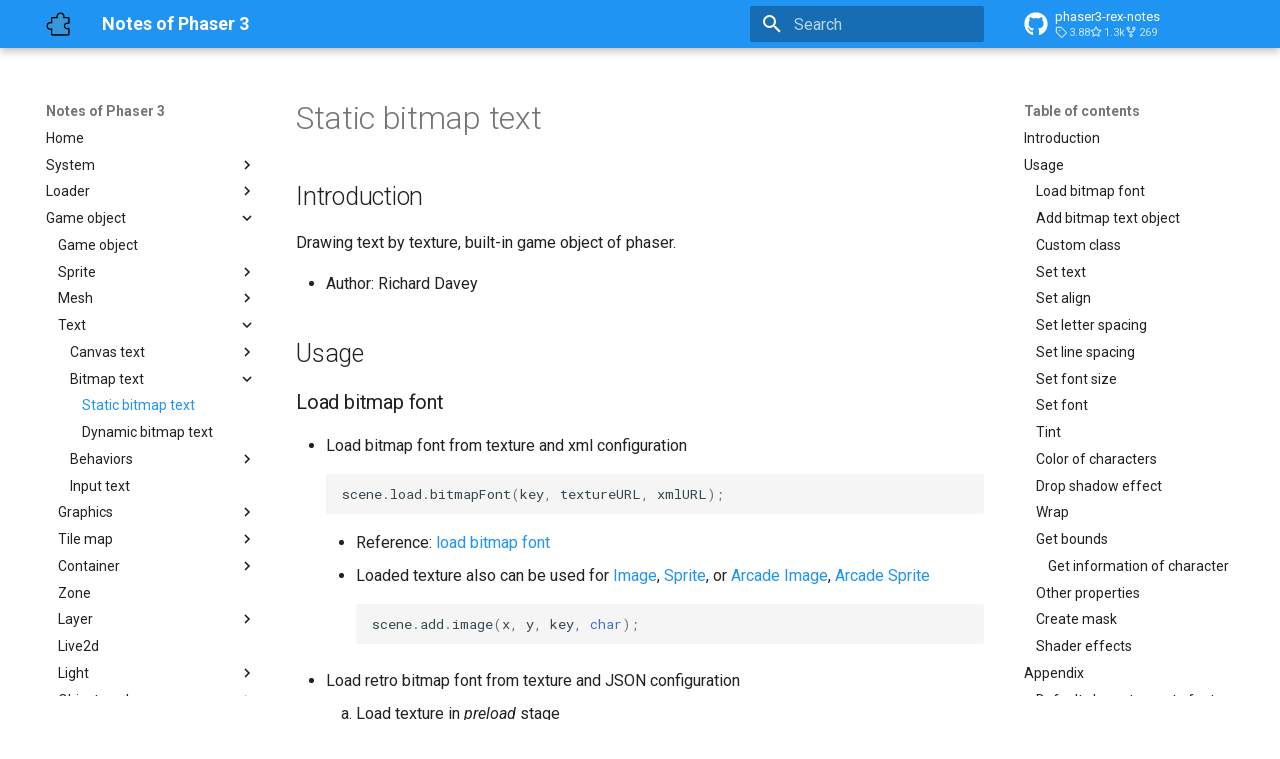

--- FILE ---
content_type: text/html; charset=utf-8
request_url: https://rexrainbow.github.io/phaser3-rex-notes/docs/site/bitmaptext/
body_size: 22010
content:

<!doctype html>
<html lang="en" class="no-js">
  <head>
    
      <meta charset="utf-8">
      <meta name="viewport" content="width=device-width,initial-scale=1">
      
      
        <meta name="author" content="rexrainbow">
      
      
        <link rel="canonical" href="https://rexrainbow.github.io/phaser3-rex-notes/docs/site/bitmaptext/">
      
      
        <link rel="prev" href="../canvasinput/">
      
      
        <link rel="next" href="../dynamicbitmaptext/">
      
      
      <link rel="icon" href="../images/logo.svg">
      <meta name="generator" content="mkdocs-1.6.1, mkdocs-material-9.6.11">
    
    
      
        <title>Static bitmap text - Notes of Phaser 3</title>
      
    
    
      <link rel="stylesheet" href="../assets/stylesheets/main.4af4bdda.min.css">
      
        
        <link rel="stylesheet" href="../assets/stylesheets/palette.06af60db.min.css">
      
      


    
    
      
    
    
      
        
        
        <link rel="preconnect" href="https://fonts.gstatic.com" crossorigin>
        <link rel="stylesheet" href="https://fonts.googleapis.com/css?family=Roboto:300,300i,400,400i,700,700i%7CRoboto+Mono:400,400i,700,700i&display=fallback">
        <style>:root{--md-text-font:"Roboto";--md-code-font:"Roboto Mono"}</style>
      
    
    
    <script>__md_scope=new URL("..",location),__md_hash=e=>[...e].reduce(((e,_)=>(e<<5)-e+_.charCodeAt(0)),0),__md_get=(e,_=localStorage,t=__md_scope)=>JSON.parse(_.getItem(t.pathname+"."+e)),__md_set=(e,_,t=localStorage,a=__md_scope)=>{try{t.setItem(a.pathname+"."+e,JSON.stringify(_))}catch(e){}}</script>
    
      
  


  
  

<script id="__analytics">function __md_analytics(){function e(){dataLayer.push(arguments)}window.dataLayer=window.dataLayer||[],e("js",new Date),e("config","UA-119804412-1"),document.addEventListener("DOMContentLoaded",(function(){document.forms.search&&document.forms.search.query.addEventListener("blur",(function(){this.value&&e("event","search",{search_term:this.value})}));document$.subscribe((function(){var t=document.forms.feedback;if(void 0!==t)for(var a of t.querySelectorAll("[type=submit]"))a.addEventListener("click",(function(a){a.preventDefault();var n=document.location.pathname,d=this.getAttribute("data-md-value");e("event","feedback",{page:n,data:d}),t.firstElementChild.disabled=!0;var r=t.querySelector(".md-feedback__note [data-md-value='"+d+"']");r&&(r.hidden=!1)})),t.hidden=!1})),location$.subscribe((function(t){e("config","UA-119804412-1",{page_path:t.pathname})}))}));var t=document.createElement("script");t.async=!0,t.src="https://www.googletagmanager.com/gtag/js?id=UA-119804412-1",document.getElementById("__analytics").insertAdjacentElement("afterEnd",t)}</script>
  
    <script>"undefined"!=typeof __md_analytics&&__md_analytics()</script>
  

    
    
    
  </head>
  
  
    
    
    
    
    
    <body dir="ltr" data-md-color-scheme="default" data-md-color-primary="blue" data-md-color-accent="blue">
  
    
    <input class="md-toggle" data-md-toggle="drawer" type="checkbox" id="__drawer" autocomplete="off">
    <input class="md-toggle" data-md-toggle="search" type="checkbox" id="__search" autocomplete="off">
    <label class="md-overlay" for="__drawer"></label>
    <div data-md-component="skip">
      
        
        <a href="#introduction" class="md-skip">
          Skip to content
        </a>
      
    </div>
    <div data-md-component="announce">
      
    </div>
    
    
      

  

<header class="md-header md-header--shadow" data-md-component="header">
  <nav class="md-header__inner md-grid" aria-label="Header">
    <a href=".." title="Notes of Phaser 3" class="md-header__button md-logo" aria-label="Notes of Phaser 3" data-md-component="logo">
      
  <img src="../images/logo.svg" alt="logo">

    </a>
    <label class="md-header__button md-icon" for="__drawer">
      
      <svg xmlns="http://www.w3.org/2000/svg" viewBox="0 0 24 24"><path d="M3 6h18v2H3zm0 5h18v2H3zm0 5h18v2H3z"/></svg>
    </label>
    <div class="md-header__title" data-md-component="header-title">
      <div class="md-header__ellipsis">
        <div class="md-header__topic">
          <span class="md-ellipsis">
            Notes of Phaser 3
          </span>
        </div>
        <div class="md-header__topic" data-md-component="header-topic">
          <span class="md-ellipsis">
            
              Static bitmap text
            
          </span>
        </div>
      </div>
    </div>
    
      
    
    
    
    
      
      
        <label class="md-header__button md-icon" for="__search">
          
          <svg xmlns="http://www.w3.org/2000/svg" viewBox="0 0 24 24"><path d="M9.5 3A6.5 6.5 0 0 1 16 9.5c0 1.61-.59 3.09-1.56 4.23l.27.27h.79l5 5-1.5 1.5-5-5v-.79l-.27-.27A6.52 6.52 0 0 1 9.5 16 6.5 6.5 0 0 1 3 9.5 6.5 6.5 0 0 1 9.5 3m0 2C7 5 5 7 5 9.5S7 14 9.5 14 14 12 14 9.5 12 5 9.5 5"/></svg>
        </label>
        <div class="md-search" data-md-component="search" role="dialog">
  <label class="md-search__overlay" for="__search"></label>
  <div class="md-search__inner" role="search">
    <form class="md-search__form" name="search">
      <input type="text" class="md-search__input" name="query" aria-label="Search" placeholder="Search" autocapitalize="off" autocorrect="off" autocomplete="off" spellcheck="false" data-md-component="search-query" required>
      <label class="md-search__icon md-icon" for="__search">
        
        <svg xmlns="http://www.w3.org/2000/svg" viewBox="0 0 24 24"><path d="M9.5 3A6.5 6.5 0 0 1 16 9.5c0 1.61-.59 3.09-1.56 4.23l.27.27h.79l5 5-1.5 1.5-5-5v-.79l-.27-.27A6.52 6.52 0 0 1 9.5 16 6.5 6.5 0 0 1 3 9.5 6.5 6.5 0 0 1 9.5 3m0 2C7 5 5 7 5 9.5S7 14 9.5 14 14 12 14 9.5 12 5 9.5 5"/></svg>
        
        <svg xmlns="http://www.w3.org/2000/svg" viewBox="0 0 24 24"><path d="M20 11v2H8l5.5 5.5-1.42 1.42L4.16 12l7.92-7.92L13.5 5.5 8 11z"/></svg>
      </label>
      <nav class="md-search__options" aria-label="Search">
        
        <button type="reset" class="md-search__icon md-icon" title="Clear" aria-label="Clear" tabindex="-1">
          
          <svg xmlns="http://www.w3.org/2000/svg" viewBox="0 0 24 24"><path d="M19 6.41 17.59 5 12 10.59 6.41 5 5 6.41 10.59 12 5 17.59 6.41 19 12 13.41 17.59 19 19 17.59 13.41 12z"/></svg>
        </button>
      </nav>
      
        <div class="md-search__suggest" data-md-component="search-suggest"></div>
      
    </form>
    <div class="md-search__output">
      <div class="md-search__scrollwrap" tabindex="0" data-md-scrollfix>
        <div class="md-search-result" data-md-component="search-result">
          <div class="md-search-result__meta">
            Initializing search
          </div>
          <ol class="md-search-result__list" role="presentation"></ol>
        </div>
      </div>
    </div>
  </div>
</div>
      
    
    
      <div class="md-header__source">
        <a href="https://github.com/rexrainbow/phaser3-rex-notes/" title="Go to repository" class="md-source" data-md-component="source">
  <div class="md-source__icon md-icon">
    
    <svg xmlns="http://www.w3.org/2000/svg" viewBox="0 0 496 512"><!--! Font Awesome Free 6.7.2 by @fontawesome - https://fontawesome.com License - https://fontawesome.com/license/free (Icons: CC BY 4.0, Fonts: SIL OFL 1.1, Code: MIT License) Copyright 2024 Fonticons, Inc.--><path d="M165.9 397.4c0 2-2.3 3.6-5.2 3.6-3.3.3-5.6-1.3-5.6-3.6 0-2 2.3-3.6 5.2-3.6 3-.3 5.6 1.3 5.6 3.6m-31.1-4.5c-.7 2 1.3 4.3 4.3 4.9 2.6 1 5.6 0 6.2-2s-1.3-4.3-4.3-5.2c-2.6-.7-5.5.3-6.2 2.3m44.2-1.7c-2.9.7-4.9 2.6-4.6 4.9.3 2 2.9 3.3 5.9 2.6 2.9-.7 4.9-2.6 4.6-4.6-.3-1.9-3-3.2-5.9-2.9M244.8 8C106.1 8 0 113.3 0 252c0 110.9 69.8 205.8 169.5 239.2 12.8 2.3 17.3-5.6 17.3-12.1 0-6.2-.3-40.4-.3-61.4 0 0-70 15-84.7-29.8 0 0-11.4-29.1-27.8-36.6 0 0-22.9-15.7 1.6-15.4 0 0 24.9 2 38.6 25.8 21.9 38.6 58.6 27.5 72.9 20.9 2.3-16 8.8-27.1 16-33.7-55.9-6.2-112.3-14.3-112.3-110.5 0-27.5 7.6-41.3 23.6-58.9-2.6-6.5-11.1-33.3 2.6-67.9 20.9-6.5 69 27 69 27 20-5.6 41.5-8.5 62.8-8.5s42.8 2.9 62.8 8.5c0 0 48.1-33.6 69-27 13.7 34.7 5.2 61.4 2.6 67.9 16 17.7 25.8 31.5 25.8 58.9 0 96.5-58.9 104.2-114.8 110.5 9.2 7.9 17 22.9 17 46.4 0 33.7-.3 75.4-.3 83.6 0 6.5 4.6 14.4 17.3 12.1C428.2 457.8 496 362.9 496 252 496 113.3 383.5 8 244.8 8M97.2 352.9c-1.3 1-1 3.3.7 5.2 1.6 1.6 3.9 2.3 5.2 1 1.3-1 1-3.3-.7-5.2-1.6-1.6-3.9-2.3-5.2-1m-10.8-8.1c-.7 1.3.3 2.9 2.3 3.9 1.6 1 3.6.7 4.3-.7.7-1.3-.3-2.9-2.3-3.9-2-.6-3.6-.3-4.3.7m32.4 35.6c-1.6 1.3-1 4.3 1.3 6.2 2.3 2.3 5.2 2.6 6.5 1 1.3-1.3.7-4.3-1.3-6.2-2.2-2.3-5.2-2.6-6.5-1m-11.4-14.7c-1.6 1-1.6 3.6 0 5.9s4.3 3.3 5.6 2.3c1.6-1.3 1.6-3.9 0-6.2-1.4-2.3-4-3.3-5.6-2"/></svg>
  </div>
  <div class="md-source__repository">
    phaser3-rex-notes
  </div>
</a>
      </div>
    
  </nav>
  
</header>
    
    <div class="md-container" data-md-component="container">
      
      
        
          
        
      
      <main class="md-main" data-md-component="main">
        <div class="md-main__inner md-grid">
          
            
              
              <div class="md-sidebar md-sidebar--primary" data-md-component="sidebar" data-md-type="navigation" >
                <div class="md-sidebar__scrollwrap">
                  <div class="md-sidebar__inner">
                    



<nav class="md-nav md-nav--primary" aria-label="Navigation" data-md-level="0">
  <label class="md-nav__title" for="__drawer">
    <a href=".." title="Notes of Phaser 3" class="md-nav__button md-logo" aria-label="Notes of Phaser 3" data-md-component="logo">
      
  <img src="../images/logo.svg" alt="logo">

    </a>
    Notes of Phaser 3
  </label>
  
    <div class="md-nav__source">
      <a href="https://github.com/rexrainbow/phaser3-rex-notes/" title="Go to repository" class="md-source" data-md-component="source">
  <div class="md-source__icon md-icon">
    
    <svg xmlns="http://www.w3.org/2000/svg" viewBox="0 0 496 512"><!--! Font Awesome Free 6.7.2 by @fontawesome - https://fontawesome.com License - https://fontawesome.com/license/free (Icons: CC BY 4.0, Fonts: SIL OFL 1.1, Code: MIT License) Copyright 2024 Fonticons, Inc.--><path d="M165.9 397.4c0 2-2.3 3.6-5.2 3.6-3.3.3-5.6-1.3-5.6-3.6 0-2 2.3-3.6 5.2-3.6 3-.3 5.6 1.3 5.6 3.6m-31.1-4.5c-.7 2 1.3 4.3 4.3 4.9 2.6 1 5.6 0 6.2-2s-1.3-4.3-4.3-5.2c-2.6-.7-5.5.3-6.2 2.3m44.2-1.7c-2.9.7-4.9 2.6-4.6 4.9.3 2 2.9 3.3 5.9 2.6 2.9-.7 4.9-2.6 4.6-4.6-.3-1.9-3-3.2-5.9-2.9M244.8 8C106.1 8 0 113.3 0 252c0 110.9 69.8 205.8 169.5 239.2 12.8 2.3 17.3-5.6 17.3-12.1 0-6.2-.3-40.4-.3-61.4 0 0-70 15-84.7-29.8 0 0-11.4-29.1-27.8-36.6 0 0-22.9-15.7 1.6-15.4 0 0 24.9 2 38.6 25.8 21.9 38.6 58.6 27.5 72.9 20.9 2.3-16 8.8-27.1 16-33.7-55.9-6.2-112.3-14.3-112.3-110.5 0-27.5 7.6-41.3 23.6-58.9-2.6-6.5-11.1-33.3 2.6-67.9 20.9-6.5 69 27 69 27 20-5.6 41.5-8.5 62.8-8.5s42.8 2.9 62.8 8.5c0 0 48.1-33.6 69-27 13.7 34.7 5.2 61.4 2.6 67.9 16 17.7 25.8 31.5 25.8 58.9 0 96.5-58.9 104.2-114.8 110.5 9.2 7.9 17 22.9 17 46.4 0 33.7-.3 75.4-.3 83.6 0 6.5 4.6 14.4 17.3 12.1C428.2 457.8 496 362.9 496 252 496 113.3 383.5 8 244.8 8M97.2 352.9c-1.3 1-1 3.3.7 5.2 1.6 1.6 3.9 2.3 5.2 1 1.3-1 1-3.3-.7-5.2-1.6-1.6-3.9-2.3-5.2-1m-10.8-8.1c-.7 1.3.3 2.9 2.3 3.9 1.6 1 3.6.7 4.3-.7.7-1.3-.3-2.9-2.3-3.9-2-.6-3.6-.3-4.3.7m32.4 35.6c-1.6 1.3-1 4.3 1.3 6.2 2.3 2.3 5.2 2.6 6.5 1 1.3-1.3.7-4.3-1.3-6.2-2.2-2.3-5.2-2.6-6.5-1m-11.4-14.7c-1.6 1-1.6 3.6 0 5.9s4.3 3.3 5.6 2.3c1.6-1.3 1.6-3.9 0-6.2-1.4-2.3-4-3.3-5.6-2"/></svg>
  </div>
  <div class="md-source__repository">
    phaser3-rex-notes
  </div>
</a>
    </div>
  
  <ul class="md-nav__list" data-md-scrollfix>
    
      
      
  
  
  
  
    <li class="md-nav__item">
      <a href=".." class="md-nav__link">
        
  
  
  <span class="md-ellipsis">
    Home
    
  </span>
  

      </a>
    </li>
  

    
      
      
  
  
  
  
    
    
    
    
    
    <li class="md-nav__item md-nav__item--nested">
      
        
        
        <input class="md-nav__toggle md-toggle " type="checkbox" id="__nav_2" >
        
          
          <label class="md-nav__link" for="__nav_2" id="__nav_2_label" tabindex="0">
            
  
  
  <span class="md-ellipsis">
    System
    
  </span>
  

            <span class="md-nav__icon md-icon"></span>
          </label>
        
        <nav class="md-nav" data-md-level="1" aria-labelledby="__nav_2_label" aria-expanded="false">
          <label class="md-nav__title" for="__nav_2">
            <span class="md-nav__icon md-icon"></span>
            System
          </label>
          <ul class="md-nav__list" data-md-scrollfix>
            
              
                
  
  
  
  
    
    
    
    
    
    <li class="md-nav__item md-nav__item--nested">
      
        
        
        <input class="md-nav__toggle md-toggle " type="checkbox" id="__nav_2_1" >
        
          
          <label class="md-nav__link" for="__nav_2_1" id="__nav_2_1_label" tabindex="0">
            
  
  
  <span class="md-ellipsis">
    Game
    
  </span>
  

            <span class="md-nav__icon md-icon"></span>
          </label>
        
        <nav class="md-nav" data-md-level="2" aria-labelledby="__nav_2_1_label" aria-expanded="false">
          <label class="md-nav__title" for="__nav_2_1">
            <span class="md-nav__icon md-icon"></span>
            Game
          </label>
          <ul class="md-nav__list" data-md-scrollfix>
            
              
                
  
  
  
  
    <li class="md-nav__item">
      <a href="../game/" class="md-nav__link">
        
  
  
  <span class="md-ellipsis">
    Game
    
  </span>
  

      </a>
    </li>
  

              
            
              
                
  
  
  
  
    <li class="md-nav__item">
      <a href="../mainloop/" class="md-nav__link">
        
  
  
  <span class="md-ellipsis">
    Main loop
    
  </span>
  

      </a>
    </li>
  

              
            
          </ul>
        </nav>
      
    </li>
  

              
            
              
                
  
  
  
  
    
    
    
    
    
    <li class="md-nav__item md-nav__item--nested">
      
        
        
        <input class="md-nav__toggle md-toggle " type="checkbox" id="__nav_2_2" >
        
          
          <label class="md-nav__link" for="__nav_2_2" id="__nav_2_2_label" tabindex="0">
            
  
  
  <span class="md-ellipsis">
    Scene
    
  </span>
  

            <span class="md-nav__icon md-icon"></span>
          </label>
        
        <nav class="md-nav" data-md-level="2" aria-labelledby="__nav_2_2_label" aria-expanded="false">
          <label class="md-nav__title" for="__nav_2_2">
            <span class="md-nav__icon md-icon"></span>
            Scene
          </label>
          <ul class="md-nav__list" data-md-scrollfix>
            
              
                
  
  
  
  
    <li class="md-nav__item">
      <a href="../scene/" class="md-nav__link">
        
  
  
  <span class="md-ellipsis">
    Scene
    
  </span>
  

      </a>
    </li>
  

              
            
              
                
  
  
  
  
    <li class="md-nav__item">
      <a href="../scenemanager/" class="md-nav__link">
        
  
  
  <span class="md-ellipsis">
    Scene manager
    
  </span>
  

      </a>
    </li>
  

              
            
              
                
  
  
  
  
    
    
    
    
    
    <li class="md-nav__item md-nav__item--nested">
      
        
        
        <input class="md-nav__toggle md-toggle " type="checkbox" id="__nav_2_2_3" >
        
          
          <label class="md-nav__link" for="__nav_2_2_3" id="__nav_2_2_3_label" tabindex="0">
            
  
  
  <span class="md-ellipsis">
    Scale
    
  </span>
  

            <span class="md-nav__icon md-icon"></span>
          </label>
        
        <nav class="md-nav" data-md-level="3" aria-labelledby="__nav_2_2_3_label" aria-expanded="false">
          <label class="md-nav__title" for="__nav_2_2_3">
            <span class="md-nav__icon md-icon"></span>
            Scale
          </label>
          <ul class="md-nav__list" data-md-scrollfix>
            
              
                
  
  
  
  
    <li class="md-nav__item">
      <a href="../scalemanager/" class="md-nav__link">
        
  
  
  <span class="md-ellipsis">
    Scale manager
    
  </span>
  

      </a>
    </li>
  

              
            
              
                
  
  
  
  
    <li class="md-nav__item">
      <a href="../scaleouter/" class="md-nav__link">
        
  
  
  <span class="md-ellipsis">
    Scale outer
    
  </span>
  

      </a>
    </li>
  

              
            
          </ul>
        </nav>
      
    </li>
  

              
            
          </ul>
        </nav>
      
    </li>
  

              
            
              
                
  
  
  
  
    <li class="md-nav__item">
      <a href="../fullscreen/" class="md-nav__link">
        
  
  
  <span class="md-ellipsis">
    Full screen
    
  </span>
  

      </a>
    </li>
  

              
            
              
                
  
  
  
  
    <li class="md-nav__item">
      <a href="../orientation/" class="md-nav__link">
        
  
  
  <span class="md-ellipsis">
    Orientation
    
  </span>
  

      </a>
    </li>
  

              
            
              
                
  
  
  
  
    <li class="md-nav__item">
      <a href="../snapshot/" class="md-nav__link">
        
  
  
  <span class="md-ellipsis">
    Snapshot
    
  </span>
  

      </a>
    </li>
  

              
            
              
                
  
  
  
  
    <li class="md-nav__item">
      <a href="../device/" class="md-nav__link">
        
  
  
  <span class="md-ellipsis">
    Device
    
  </span>
  

      </a>
    </li>
  

              
            
              
                
  
  
  
  
    <li class="md-nav__item">
      <a href="../pluginsystem/" class="md-nav__link">
        
  
  
  <span class="md-ellipsis">
    Plugin system
    
  </span>
  

      </a>
    </li>
  

              
            
          </ul>
        </nav>
      
    </li>
  

    
      
      
  
  
  
  
    
    
    
    
    
    <li class="md-nav__item md-nav__item--nested">
      
        
        
        <input class="md-nav__toggle md-toggle " type="checkbox" id="__nav_3" >
        
          
          <label class="md-nav__link" for="__nav_3" id="__nav_3_label" tabindex="0">
            
  
  
  <span class="md-ellipsis">
    Loader
    
  </span>
  

            <span class="md-nav__icon md-icon"></span>
          </label>
        
        <nav class="md-nav" data-md-level="1" aria-labelledby="__nav_3_label" aria-expanded="false">
          <label class="md-nav__title" for="__nav_3">
            <span class="md-nav__icon md-icon"></span>
            Loader
          </label>
          <ul class="md-nav__list" data-md-scrollfix>
            
              
                
  
  
  
  
    <li class="md-nav__item">
      <a href="../loader/" class="md-nav__link">
        
  
  
  <span class="md-ellipsis">
    Loader
    
  </span>
  

      </a>
    </li>
  

              
            
              
                
  
  
  
  
    <li class="md-nav__item">
      <a href="../webfontloader/" class="md-nav__link">
        
  
  
  <span class="md-ellipsis">
    Webfont loader
    
  </span>
  

      </a>
    </li>
  

              
            
              
                
  
  
  
  
    <li class="md-nav__item">
      <a href="../awaitloader/" class="md-nav__link">
        
  
  
  <span class="md-ellipsis">
    Await loader
    
  </span>
  

      </a>
    </li>
  

              
            
              
                
  
  
  
  
    <li class="md-nav__item">
      <a href="../scripttagloader/" class="md-nav__link">
        
  
  
  <span class="md-ellipsis">
    Script tag loader
    
  </span>
  

      </a>
    </li>
  

              
            
              
                
  
  
  
  
    <li class="md-nav__item">
      <a href="../loadingprogress/" class="md-nav__link">
        
  
  
  <span class="md-ellipsis">
    Loading progress
    
  </span>
  

      </a>
    </li>
  

              
            
              
                
  
  
  
  
    <li class="md-nav__item">
      <a href="../loading-animation-scene/" class="md-nav__link">
        
  
  
  <span class="md-ellipsis">
    Loading animation scene
    
  </span>
  

      </a>
    </li>
  

              
            
          </ul>
        </nav>
      
    </li>
  

    
      
      
  
  
    
  
  
  
    
    
    
    
    
    <li class="md-nav__item md-nav__item--active md-nav__item--nested">
      
        
        
        <input class="md-nav__toggle md-toggle " type="checkbox" id="__nav_4" checked>
        
          
          <label class="md-nav__link" for="__nav_4" id="__nav_4_label" tabindex="0">
            
  
  
  <span class="md-ellipsis">
    Game object
    
  </span>
  

            <span class="md-nav__icon md-icon"></span>
          </label>
        
        <nav class="md-nav" data-md-level="1" aria-labelledby="__nav_4_label" aria-expanded="true">
          <label class="md-nav__title" for="__nav_4">
            <span class="md-nav__icon md-icon"></span>
            Game object
          </label>
          <ul class="md-nav__list" data-md-scrollfix>
            
              
                
  
  
  
  
    <li class="md-nav__item">
      <a href="../gameobject/" class="md-nav__link">
        
  
  
  <span class="md-ellipsis">
    Game object
    
  </span>
  

      </a>
    </li>
  

              
            
              
                
  
  
  
  
    
    
    
    
    
    <li class="md-nav__item md-nav__item--nested">
      
        
        
        <input class="md-nav__toggle md-toggle " type="checkbox" id="__nav_4_2" >
        
          
          <label class="md-nav__link" for="__nav_4_2" id="__nav_4_2_label" tabindex="0">
            
  
  
  <span class="md-ellipsis">
    Sprite
    
  </span>
  

            <span class="md-nav__icon md-icon"></span>
          </label>
        
        <nav class="md-nav" data-md-level="2" aria-labelledby="__nav_4_2_label" aria-expanded="false">
          <label class="md-nav__title" for="__nav_4_2">
            <span class="md-nav__icon md-icon"></span>
            Sprite
          </label>
          <ul class="md-nav__list" data-md-scrollfix>
            
              
                
  
  
  
  
    
    
    
    
    
    <li class="md-nav__item md-nav__item--nested">
      
        
        
        <input class="md-nav__toggle md-toggle " type="checkbox" id="__nav_4_2_1" >
        
          
          <label class="md-nav__link" for="__nav_4_2_1" id="__nav_4_2_1_label" tabindex="0">
            
  
  
  <span class="md-ellipsis">
    Single image
    
  </span>
  

            <span class="md-nav__icon md-icon"></span>
          </label>
        
        <nav class="md-nav" data-md-level="3" aria-labelledby="__nav_4_2_1_label" aria-expanded="false">
          <label class="md-nav__title" for="__nav_4_2_1">
            <span class="md-nav__icon md-icon"></span>
            Single image
          </label>
          <ul class="md-nav__list" data-md-scrollfix>
            
              
                
  
  
  
  
    <li class="md-nav__item">
      <a href="../image/" class="md-nav__link">
        
  
  
  <span class="md-ellipsis">
    Image
    
  </span>
  

      </a>
    </li>
  

              
            
              
                
  
  
  
  
    <li class="md-nav__item">
      <a href="../sprite/" class="md-nav__link">
        
  
  
  <span class="md-ellipsis">
    Sprite
    
  </span>
  

      </a>
    </li>
  

              
            
              
                
  
  
  
  
    <li class="md-nav__item">
      <a href="../animation/" class="md-nav__link">
        
  
  
  <span class="md-ellipsis">
    Animation
    
  </span>
  

      </a>
    </li>
  

              
            
              
                
  
  
  
  
    <li class="md-nav__item">
      <a href="../video/" class="md-nav__link">
        
  
  
  <span class="md-ellipsis">
    Video
    
  </span>
  

      </a>
    </li>
  

              
            
              
                
  
  
  
  
    <li class="md-nav__item">
      <a href="../circlemaskimage/" class="md-nav__link">
        
  
  
  <span class="md-ellipsis">
    Circle mask image
    
  </span>
  

      </a>
    </li>
  

              
            
              
                
  
  
  
  
    <li class="md-nav__item">
      <a href="../alphamaskimage/" class="md-nav__link">
        
  
  
  <span class="md-ellipsis">
    Alpha mask image
    
  </span>
  

      </a>
    </li>
  

              
            
              
                
  
  
  
  
    <li class="md-nav__item">
      <a href="../repeatimage/" class="md-nav__link">
        
  
  
  <span class="md-ellipsis">
    Repeat image
    
  </span>
  

      </a>
    </li>
  

              
            
              
                
  
  
  
  
    <li class="md-nav__item">
      <a href="../imagebox/" class="md-nav__link">
        
  
  
  <span class="md-ellipsis">
    Image box
    
  </span>
  

      </a>
    </li>
  

              
            
              
                
  
  
  
  
    
    
    
    
    
    <li class="md-nav__item md-nav__item--nested">
      
        
        
        <input class="md-nav__toggle md-toggle " type="checkbox" id="__nav_4_2_1_9" >
        
          
          <label class="md-nav__link" for="__nav_4_2_1_9" id="__nav_4_2_1_9_label" tabindex="0">
            
  
  
  <span class="md-ellipsis">
    Transition image
    
  </span>
  

            <span class="md-nav__icon md-icon"></span>
          </label>
        
        <nav class="md-nav" data-md-level="4" aria-labelledby="__nav_4_2_1_9_label" aria-expanded="false">
          <label class="md-nav__title" for="__nav_4_2_1_9">
            <span class="md-nav__icon md-icon"></span>
            Transition image
          </label>
          <ul class="md-nav__list" data-md-scrollfix>
            
              
                
  
  
  
  
    <li class="md-nav__item">
      <a href="../transitionimage/" class="md-nav__link">
        
  
  
  <span class="md-ellipsis">
    Transition image
    
  </span>
  

      </a>
    </li>
  

              
            
              
                
  
  
  
  
    <li class="md-nav__item">
      <a href="../transitionimagepack/" class="md-nav__link">
        
  
  
  <span class="md-ellipsis">
    Transition image pack
    
  </span>
  

      </a>
    </li>
  

              
            
          </ul>
        </nav>
      
    </li>
  

              
            
          </ul>
        </nav>
      
    </li>
  

              
            
              
                
  
  
  
  
    
    
    
    
    
    <li class="md-nav__item md-nav__item--nested">
      
        
        
        <input class="md-nav__toggle md-toggle " type="checkbox" id="__nav_4_2_2" >
        
          
          <label class="md-nav__link" for="__nav_4_2_2" id="__nav_4_2_2_label" tabindex="0">
            
  
  
  <span class="md-ellipsis">
    Multiple images
    
  </span>
  

            <span class="md-nav__icon md-icon"></span>
          </label>
        
        <nav class="md-nav" data-md-level="3" aria-labelledby="__nav_4_2_2_label" aria-expanded="false">
          <label class="md-nav__title" for="__nav_4_2_2">
            <span class="md-nav__icon md-icon"></span>
            Multiple images
          </label>
          <ul class="md-nav__list" data-md-scrollfix>
            
              
                
  
  
  
  
    <li class="md-nav__item">
      <a href="../blitter/" class="md-nav__link">
        
  
  
  <span class="md-ellipsis">
    Blitter
    
  </span>
  

      </a>
    </li>
  

              
            
              
                
  
  
  
  
    
    
    
    
    
    <li class="md-nav__item md-nav__item--nested">
      
        
        
        <input class="md-nav__toggle md-toggle " type="checkbox" id="__nav_4_2_2_2" >
        
          
          <label class="md-nav__link" for="__nav_4_2_2_2" id="__nav_4_2_2_2_label" tabindex="0">
            
  
  
  <span class="md-ellipsis">
    Particles
    
  </span>
  

            <span class="md-nav__icon md-icon"></span>
          </label>
        
        <nav class="md-nav" data-md-level="4" aria-labelledby="__nav_4_2_2_2_label" aria-expanded="false">
          <label class="md-nav__title" for="__nav_4_2_2_2">
            <span class="md-nav__icon md-icon"></span>
            Particles
          </label>
          <ul class="md-nav__list" data-md-scrollfix>
            
              
                
  
  
  
  
    <li class="md-nav__item">
      <a href="../particles/" class="md-nav__link">
        
  
  
  <span class="md-ellipsis">
    Particles
    
  </span>
  

      </a>
    </li>
  

              
            
              
                
  
  
  
  
    <li class="md-nav__item">
      <a href="../bitmapzone/" class="md-nav__link">
        
  
  
  <span class="md-ellipsis">
    Bitmap zone
    
  </span>
  

      </a>
    </li>
  

              
            
          </ul>
        </nav>
      
    </li>
  

              
            
              
                
  
  
  
  
    <li class="md-nav__item">
      <a href="../tilesprite/" class="md-nav__link">
        
  
  
  <span class="md-ellipsis">
    Tile sprite
    
  </span>
  

      </a>
    </li>
  

              
            
              
                
  
  
  
  
    <li class="md-nav__item">
      <a href="../nineslice/" class="md-nav__link">
        
  
  
  <span class="md-ellipsis">
    Nine slice
    
  </span>
  

      </a>
    </li>
  

              
            
              
                
  
  
  
  
    <li class="md-nav__item">
      <a href="../ninepatch/" class="md-nav__link">
        
  
  
  <span class="md-ellipsis">
    Nine patch
    
  </span>
  

      </a>
    </li>
  

              
            
              
                
  
  
  
  
    <li class="md-nav__item">
      <a href="../ninepatch2/" class="md-nav__link">
        
  
  
  <span class="md-ellipsis">
    Nine patch2
    
  </span>
  

      </a>
    </li>
  

              
            
              
                
  
  
  
  
    <li class="md-nav__item">
      <a href="../line/" class="md-nav__link">
        
  
  
  <span class="md-ellipsis">
    Line
    
  </span>
  

      </a>
    </li>
  

              
            
          </ul>
        </nav>
      
    </li>
  

              
            
              
                
  
  
  
  
    <li class="md-nav__item">
      <a href="../shader/" class="md-nav__link">
        
  
  
  <span class="md-ellipsis">
    Shader
    
  </span>
  

      </a>
    </li>
  

              
            
          </ul>
        </nav>
      
    </li>
  

              
            
              
                
  
  
  
  
    
    
    
    
    
    <li class="md-nav__item md-nav__item--nested">
      
        
        
        <input class="md-nav__toggle md-toggle " type="checkbox" id="__nav_4_3" >
        
          
          <label class="md-nav__link" for="__nav_4_3" id="__nav_4_3_label" tabindex="0">
            
  
  
  <span class="md-ellipsis">
    Mesh
    
  </span>
  

            <span class="md-nav__icon md-icon"></span>
          </label>
        
        <nav class="md-nav" data-md-level="2" aria-labelledby="__nav_4_3_label" aria-expanded="false">
          <label class="md-nav__title" for="__nav_4_3">
            <span class="md-nav__icon md-icon"></span>
            Mesh
          </label>
          <ul class="md-nav__list" data-md-scrollfix>
            
              
                
  
  
  
  
    <li class="md-nav__item">
      <a href="../mesh/" class="md-nav__link">
        
  
  
  <span class="md-ellipsis">
    Mesh
    
  </span>
  

      </a>
    </li>
  

              
            
              
                
  
  
  
  
    <li class="md-nav__item">
      <a href="../plane/" class="md-nav__link">
        
  
  
  <span class="md-ellipsis">
    Plane
    
  </span>
  

      </a>
    </li>
  

              
            
              
                
  
  
  
  
    
    
    
    
    
    <li class="md-nav__item md-nav__item--nested">
      
        
        
        <input class="md-nav__toggle md-toggle " type="checkbox" id="__nav_4_3_3" >
        
          
          <label class="md-nav__link" for="__nav_4_3_3" id="__nav_4_3_3_label" tabindex="0">
            
  
  
  <span class="md-ellipsis">
    Perspective
    
  </span>
  

            <span class="md-nav__icon md-icon"></span>
          </label>
        
        <nav class="md-nav" data-md-level="3" aria-labelledby="__nav_4_3_3_label" aria-expanded="false">
          <label class="md-nav__title" for="__nav_4_3_3">
            <span class="md-nav__icon md-icon"></span>
            Perspective
          </label>
          <ul class="md-nav__list" data-md-scrollfix>
            
              
                
  
  
  
  
    <li class="md-nav__item">
      <a href="../perspective-image/" class="md-nav__link">
        
  
  
  <span class="md-ellipsis">
    Image
    
  </span>
  

      </a>
    </li>
  

              
            
              
                
  
  
  
  
    <li class="md-nav__item">
      <a href="../perspective-rendertexture/" class="md-nav__link">
        
  
  
  <span class="md-ellipsis">
    Render texture
    
  </span>
  

      </a>
    </li>
  

              
            
              
                
  
  
  
  
    <li class="md-nav__item">
      <a href="../perspective-sprite/" class="md-nav__link">
        
  
  
  <span class="md-ellipsis">
    Sprite
    
  </span>
  

      </a>
    </li>
  

              
            
              
                
  
  
  
  
    <li class="md-nav__item">
      <a href="../perspective-card/" class="md-nav__link">
        
  
  
  <span class="md-ellipsis">
    Card
    
  </span>
  

      </a>
    </li>
  

              
            
              
                
  
  
  
  
    <li class="md-nav__item">
      <a href="../perspective-carousel/" class="md-nav__link">
        
  
  
  <span class="md-ellipsis">
    Carousel
    
  </span>
  

      </a>
    </li>
  

              
            
              
                
  
  
  
  
    <li class="md-nav__item">
      <a href="../perspective-imagecarousel/" class="md-nav__link">
        
  
  
  <span class="md-ellipsis">
    Image carousel
    
  </span>
  

      </a>
    </li>
  

              
            
          </ul>
        </nav>
      
    </li>
  

              
            
              
                
  
  
  
  
    
    
    
    
    
    <li class="md-nav__item md-nav__item--nested">
      
        
        
        <input class="md-nav__toggle md-toggle " type="checkbox" id="__nav_4_3_4" >
        
          
          <label class="md-nav__link" for="__nav_4_3_4" id="__nav_4_3_4_label" tabindex="0">
            
  
  
  <span class="md-ellipsis">
    Quad
    
  </span>
  

            <span class="md-nav__icon md-icon"></span>
          </label>
        
        <nav class="md-nav" data-md-level="3" aria-labelledby="__nav_4_3_4_label" aria-expanded="false">
          <label class="md-nav__title" for="__nav_4_3_4">
            <span class="md-nav__icon md-icon"></span>
            Quad
          </label>
          <ul class="md-nav__list" data-md-scrollfix>
            
              
                
  
  
  
  
    <li class="md-nav__item">
      <a href="../quad-image/" class="md-nav__link">
        
  
  
  <span class="md-ellipsis">
    Image
    
  </span>
  

      </a>
    </li>
  

              
            
              
                
  
  
  
  
    <li class="md-nav__item">
      <a href="../quad-rendertexture/" class="md-nav__link">
        
  
  
  <span class="md-ellipsis">
    Render texture
    
  </span>
  

      </a>
    </li>
  

              
            
          </ul>
        </nav>
      
    </li>
  

              
            
              
                
  
  
  
  
    
    
    
    
    
    <li class="md-nav__item md-nav__item--nested">
      
        
        
        <input class="md-nav__toggle md-toggle " type="checkbox" id="__nav_4_3_5" >
        
          
          <label class="md-nav__link" for="__nav_4_3_5" id="__nav_4_3_5_label" tabindex="0">
            
  
  
  <span class="md-ellipsis">
    Skew
    
  </span>
  

            <span class="md-nav__icon md-icon"></span>
          </label>
        
        <nav class="md-nav" data-md-level="3" aria-labelledby="__nav_4_3_5_label" aria-expanded="false">
          <label class="md-nav__title" for="__nav_4_3_5">
            <span class="md-nav__icon md-icon"></span>
            Skew
          </label>
          <ul class="md-nav__list" data-md-scrollfix>
            
              
                
  
  
  
  
    <li class="md-nav__item">
      <a href="../skew-image/" class="md-nav__link">
        
  
  
  <span class="md-ellipsis">
    Image
    
  </span>
  

      </a>
    </li>
  

              
            
              
                
  
  
  
  
    <li class="md-nav__item">
      <a href="../skew-rendertexture/" class="md-nav__link">
        
  
  
  <span class="md-ellipsis">
    Render texture
    
  </span>
  

      </a>
    </li>
  

              
            
          </ul>
        </nav>
      
    </li>
  

              
            
              
                
  
  
  
  
    
    
    
    
    
    <li class="md-nav__item md-nav__item--nested">
      
        
        
        <input class="md-nav__toggle md-toggle " type="checkbox" id="__nav_4_3_6" >
        
          
          <label class="md-nav__link" for="__nav_4_3_6" id="__nav_4_3_6_label" tabindex="0">
            
  
  
  <span class="md-ellipsis">
    Shatter
    
  </span>
  

            <span class="md-nav__icon md-icon"></span>
          </label>
        
        <nav class="md-nav" data-md-level="3" aria-labelledby="__nav_4_3_6_label" aria-expanded="false">
          <label class="md-nav__title" for="__nav_4_3_6">
            <span class="md-nav__icon md-icon"></span>
            Shatter
          </label>
          <ul class="md-nav__list" data-md-scrollfix>
            
              
                
  
  
  
  
    <li class="md-nav__item">
      <a href="../shatter-image/" class="md-nav__link">
        
  
  
  <span class="md-ellipsis">
    Image
    
  </span>
  

      </a>
    </li>
  

              
            
              
                
  
  
  
  
    <li class="md-nav__item">
      <a href="../shatter-rendertexture/" class="md-nav__link">
        
  
  
  <span class="md-ellipsis">
    Render texture
    
  </span>
  

      </a>
    </li>
  

              
            
          </ul>
        </nav>
      
    </li>
  

              
            
              
                
  
  
  
  
    <li class="md-nav__item">
      <a href="../rope/" class="md-nav__link">
        
  
  
  <span class="md-ellipsis">
    Rope
    
  </span>
  

      </a>
    </li>
  

              
            
          </ul>
        </nav>
      
    </li>
  

              
            
              
                
  
  
    
  
  
  
    
    
    
    
    
    <li class="md-nav__item md-nav__item--active md-nav__item--nested">
      
        
        
        <input class="md-nav__toggle md-toggle " type="checkbox" id="__nav_4_4" checked>
        
          
          <label class="md-nav__link" for="__nav_4_4" id="__nav_4_4_label" tabindex="0">
            
  
  
  <span class="md-ellipsis">
    Text
    
  </span>
  

            <span class="md-nav__icon md-icon"></span>
          </label>
        
        <nav class="md-nav" data-md-level="2" aria-labelledby="__nav_4_4_label" aria-expanded="true">
          <label class="md-nav__title" for="__nav_4_4">
            <span class="md-nav__icon md-icon"></span>
            Text
          </label>
          <ul class="md-nav__list" data-md-scrollfix>
            
              
                
  
  
  
  
    
    
    
    
    
    <li class="md-nav__item md-nav__item--nested">
      
        
        
        <input class="md-nav__toggle md-toggle " type="checkbox" id="__nav_4_4_1" >
        
          
          <label class="md-nav__link" for="__nav_4_4_1" id="__nav_4_4_1_label" tabindex="0">
            
  
  
  <span class="md-ellipsis">
    Canvas text
    
  </span>
  

            <span class="md-nav__icon md-icon"></span>
          </label>
        
        <nav class="md-nav" data-md-level="3" aria-labelledby="__nav_4_4_1_label" aria-expanded="false">
          <label class="md-nav__title" for="__nav_4_4_1">
            <span class="md-nav__icon md-icon"></span>
            Canvas text
          </label>
          <ul class="md-nav__list" data-md-scrollfix>
            
              
                
  
  
  
  
    <li class="md-nav__item">
      <a href="../text/" class="md-nav__link">
        
  
  
  <span class="md-ellipsis">
    Text
    
  </span>
  

      </a>
    </li>
  

              
            
              
                
  
  
  
  
    <li class="md-nav__item">
      <a href="../bbcodetext/" class="md-nav__link">
        
  
  
  <span class="md-ellipsis">
    BBCode Text
    
  </span>
  

      </a>
    </li>
  

              
            
              
                
  
  
  
  
    <li class="md-nav__item">
      <a href="../tagtext/" class="md-nav__link">
        
  
  
  <span class="md-ellipsis">
    Tag Text
    
  </span>
  

      </a>
    </li>
  

              
            
              
                
  
  
  
  
    <li class="md-nav__item">
      <a href="../dynamictext/" class="md-nav__link">
        
  
  
  <span class="md-ellipsis">
    Dynamic text
    
  </span>
  

      </a>
    </li>
  

              
            
              
                
  
  
  
  
    <li class="md-nav__item">
      <a href="../textplayer/" class="md-nav__link">
        
  
  
  <span class="md-ellipsis">
    Text player
    
  </span>
  

      </a>
    </li>
  

              
            
              
                
  
  
  
  
    <li class="md-nav__item">
      <a href="../canvasinput/" class="md-nav__link">
        
  
  
  <span class="md-ellipsis">
    Canvas input
    
  </span>
  

      </a>
    </li>
  

              
            
          </ul>
        </nav>
      
    </li>
  

              
            
              
                
  
  
    
  
  
  
    
    
    
    
    
    <li class="md-nav__item md-nav__item--active md-nav__item--nested">
      
        
        
        <input class="md-nav__toggle md-toggle " type="checkbox" id="__nav_4_4_2" checked>
        
          
          <label class="md-nav__link" for="__nav_4_4_2" id="__nav_4_4_2_label" tabindex="0">
            
  
  
  <span class="md-ellipsis">
    Bitmap text
    
  </span>
  

            <span class="md-nav__icon md-icon"></span>
          </label>
        
        <nav class="md-nav" data-md-level="3" aria-labelledby="__nav_4_4_2_label" aria-expanded="true">
          <label class="md-nav__title" for="__nav_4_4_2">
            <span class="md-nav__icon md-icon"></span>
            Bitmap text
          </label>
          <ul class="md-nav__list" data-md-scrollfix>
            
              
                
  
  
    
  
  
  
    <li class="md-nav__item md-nav__item--active">
      
      <input class="md-nav__toggle md-toggle" type="checkbox" id="__toc">
      
      
      
        <label class="md-nav__link md-nav__link--active" for="__toc">
          
  
  
  <span class="md-ellipsis">
    Static bitmap text
    
  </span>
  

          <span class="md-nav__icon md-icon"></span>
        </label>
      
      <a href="./" class="md-nav__link md-nav__link--active">
        
  
  
  <span class="md-ellipsis">
    Static bitmap text
    
  </span>
  

      </a>
      
        

<nav class="md-nav md-nav--secondary" aria-label="Table of contents">
  
  
  
  
    <label class="md-nav__title" for="__toc">
      <span class="md-nav__icon md-icon"></span>
      Table of contents
    </label>
    <ul class="md-nav__list" data-md-component="toc" data-md-scrollfix>
      
        <li class="md-nav__item">
  <a href="#introduction" class="md-nav__link">
    <span class="md-ellipsis">
      Introduction
    </span>
  </a>
  
</li>
      
        <li class="md-nav__item">
  <a href="#usage" class="md-nav__link">
    <span class="md-ellipsis">
      Usage
    </span>
  </a>
  
    <nav class="md-nav" aria-label="Usage">
      <ul class="md-nav__list">
        
          <li class="md-nav__item">
  <a href="#load-bitmap-font" class="md-nav__link">
    <span class="md-ellipsis">
      Load bitmap font
    </span>
  </a>
  
</li>
        
          <li class="md-nav__item">
  <a href="#add-bitmap-text-object" class="md-nav__link">
    <span class="md-ellipsis">
      Add bitmap text object
    </span>
  </a>
  
</li>
        
          <li class="md-nav__item">
  <a href="#custom-class" class="md-nav__link">
    <span class="md-ellipsis">
      Custom class
    </span>
  </a>
  
</li>
        
          <li class="md-nav__item">
  <a href="#set-text" class="md-nav__link">
    <span class="md-ellipsis">
      Set text
    </span>
  </a>
  
</li>
        
          <li class="md-nav__item">
  <a href="#set-align" class="md-nav__link">
    <span class="md-ellipsis">
      Set align
    </span>
  </a>
  
</li>
        
          <li class="md-nav__item">
  <a href="#set-letter-spacing" class="md-nav__link">
    <span class="md-ellipsis">
      Set letter spacing
    </span>
  </a>
  
</li>
        
          <li class="md-nav__item">
  <a href="#set-line-spacing" class="md-nav__link">
    <span class="md-ellipsis">
      Set line spacing
    </span>
  </a>
  
</li>
        
          <li class="md-nav__item">
  <a href="#set-font-size" class="md-nav__link">
    <span class="md-ellipsis">
      Set font size
    </span>
  </a>
  
</li>
        
          <li class="md-nav__item">
  <a href="#set-font" class="md-nav__link">
    <span class="md-ellipsis">
      Set font
    </span>
  </a>
  
</li>
        
          <li class="md-nav__item">
  <a href="#tint" class="md-nav__link">
    <span class="md-ellipsis">
      Tint
    </span>
  </a>
  
</li>
        
          <li class="md-nav__item">
  <a href="#color-of-characters" class="md-nav__link">
    <span class="md-ellipsis">
      Color of characters
    </span>
  </a>
  
</li>
        
          <li class="md-nav__item">
  <a href="#drop-shadow-effect" class="md-nav__link">
    <span class="md-ellipsis">
      Drop shadow effect
    </span>
  </a>
  
</li>
        
          <li class="md-nav__item">
  <a href="#wrap" class="md-nav__link">
    <span class="md-ellipsis">
      Wrap
    </span>
  </a>
  
</li>
        
          <li class="md-nav__item">
  <a href="#get-bounds" class="md-nav__link">
    <span class="md-ellipsis">
      Get bounds
    </span>
  </a>
  
    <nav class="md-nav" aria-label="Get bounds">
      <ul class="md-nav__list">
        
          <li class="md-nav__item">
  <a href="#get-information-of-character" class="md-nav__link">
    <span class="md-ellipsis">
      Get information of character
    </span>
  </a>
  
</li>
        
      </ul>
    </nav>
  
</li>
        
          <li class="md-nav__item">
  <a href="#other-properties" class="md-nav__link">
    <span class="md-ellipsis">
      Other properties
    </span>
  </a>
  
</li>
        
          <li class="md-nav__item">
  <a href="#create-mask" class="md-nav__link">
    <span class="md-ellipsis">
      Create mask
    </span>
  </a>
  
</li>
        
          <li class="md-nav__item">
  <a href="#shader-effects" class="md-nav__link">
    <span class="md-ellipsis">
      Shader effects
    </span>
  </a>
  
</li>
        
      </ul>
    </nav>
  
</li>
      
        <li class="md-nav__item">
  <a href="#appendix" class="md-nav__link">
    <span class="md-ellipsis">
      Appendix
    </span>
  </a>
  
    <nav class="md-nav" aria-label="Appendix">
      <ul class="md-nav__list">
        
          <li class="md-nav__item">
  <a href="#default-characters-set-of-retro-font" class="md-nav__link">
    <span class="md-ellipsis">
      Default characters set of retro font
    </span>
  </a>
  
</li>
        
      </ul>
    </nav>
  
</li>
      
    </ul>
  
</nav>
      
    </li>
  

              
            
              
                
  
  
  
  
    <li class="md-nav__item">
      <a href="../dynamicbitmaptext/" class="md-nav__link">
        
  
  
  <span class="md-ellipsis">
    Dynamic bitmap text
    
  </span>
  

      </a>
    </li>
  

              
            
          </ul>
        </nav>
      
    </li>
  

              
            
              
                
  
  
  
  
    
    
    
    
    
    <li class="md-nav__item md-nav__item--nested">
      
        
        
        <input class="md-nav__toggle md-toggle " type="checkbox" id="__nav_4_4_3" >
        
          
          <label class="md-nav__link" for="__nav_4_4_3" id="__nav_4_4_3_label" tabindex="0">
            
  
  
  <span class="md-ellipsis">
    Behaviors
    
  </span>
  

            <span class="md-nav__icon md-icon"></span>
          </label>
        
        <nav class="md-nav" data-md-level="3" aria-labelledby="__nav_4_4_3_label" aria-expanded="false">
          <label class="md-nav__title" for="__nav_4_4_3">
            <span class="md-nav__icon md-icon"></span>
            Behaviors
          </label>
          <ul class="md-nav__list" data-md-scrollfix>
            
              
                
  
  
  
  
    <li class="md-nav__item">
      <a href="../texttyping/" class="md-nav__link">
        
  
  
  <span class="md-ellipsis">
    Typing
    
  </span>
  

      </a>
    </li>
  

              
            
              
                
  
  
  
  
    <li class="md-nav__item">
      <a href="../textpage/" class="md-nav__link">
        
  
  
  <span class="md-ellipsis">
    Page
    
  </span>
  

      </a>
    </li>
  

              
            
              
                
  
  
  
  
    <li class="md-nav__item">
      <a href="../texttruncator/" class="md-nav__link">
        
  
  
  <span class="md-ellipsis">
    Truncator
    
  </span>
  

      </a>
    </li>
  

              
            
              
                
  
  
  
  
    <li class="md-nav__item">
      <a href="../textedit/" class="md-nav__link">
        
  
  
  <span class="md-ellipsis">
    Edit
    
  </span>
  

      </a>
    </li>
  

              
            
              
                
  
  
  
  
    <li class="md-nav__item">
      <a href="../hiddeninputtext/" class="md-nav__link">
        
  
  
  <span class="md-ellipsis">
    Hidden edit
    
  </span>
  

      </a>
    </li>
  

              
            
              
                
  
  
  
  
    <li class="md-nav__item">
      <a href="../texttranslation/" class="md-nav__link">
        
  
  
  <span class="md-ellipsis">
    Translation
    
  </span>
  

      </a>
    </li>
  

              
            
              
                
  
  
  
  
    <li class="md-nav__item">
      <a href="../charactercache/" class="md-nav__link">
        
  
  
  <span class="md-ellipsis">
    Character cache
    
  </span>
  

      </a>
    </li>
  

              
            
          </ul>
        </nav>
      
    </li>
  

              
            
              
                
  
  
  
  
    <li class="md-nav__item">
      <a href="../list-inputtext/" class="md-nav__link">
        
  
  
  <span class="md-ellipsis">
    Input text
    
  </span>
  

      </a>
    </li>
  

              
            
          </ul>
        </nav>
      
    </li>
  

              
            
              
                
  
  
  
  
    
    
    
    
    
    <li class="md-nav__item md-nav__item--nested">
      
        
        
        <input class="md-nav__toggle md-toggle " type="checkbox" id="__nav_4_5" >
        
          
          <label class="md-nav__link" for="__nav_4_5" id="__nav_4_5_label" tabindex="0">
            
  
  
  <span class="md-ellipsis">
    Graphics
    
  </span>
  

            <span class="md-nav__icon md-icon"></span>
          </label>
        
        <nav class="md-nav" data-md-level="2" aria-labelledby="__nav_4_5_label" aria-expanded="false">
          <label class="md-nav__title" for="__nav_4_5">
            <span class="md-nav__icon md-icon"></span>
            Graphics
          </label>
          <ul class="md-nav__list" data-md-scrollfix>
            
              
                
  
  
  
  
    <li class="md-nav__item">
      <a href="../graphics/" class="md-nav__link">
        
  
  
  <span class="md-ellipsis">
    Graphics
    
  </span>
  

      </a>
    </li>
  

              
            
              
                
  
  
  
  
    <li class="md-nav__item">
      <a href="../rendertexture/" class="md-nav__link">
        
  
  
  <span class="md-ellipsis">
    Render texture
    
  </span>
  

      </a>
    </li>
  

              
            
              
                
  
  
  
  
    
    
    
    
    
    <li class="md-nav__item md-nav__item--nested">
      
        
        
        <input class="md-nav__toggle md-toggle " type="checkbox" id="__nav_4_5_3" >
        
          
          <label class="md-nav__link" for="__nav_4_5_3" id="__nav_4_5_3_label" tabindex="0">
            
  
  
  <span class="md-ellipsis">
    Shape
    
  </span>
  

            <span class="md-nav__icon md-icon"></span>
          </label>
        
        <nav class="md-nav" data-md-level="3" aria-labelledby="__nav_4_5_3_label" aria-expanded="false">
          <label class="md-nav__title" for="__nav_4_5_3">
            <span class="md-nav__icon md-icon"></span>
            Shape
          </label>
          <ul class="md-nav__list" data-md-scrollfix>
            
              
                
  
  
  
  
    <li class="md-nav__item">
      <a href="../shape-rectangle/" class="md-nav__link">
        
  
  
  <span class="md-ellipsis">
    Rectangle
    
  </span>
  

      </a>
    </li>
  

              
            
              
                
  
  
  
  
    <li class="md-nav__item">
      <a href="../shape-circle/" class="md-nav__link">
        
  
  
  <span class="md-ellipsis">
    Circle
    
  </span>
  

      </a>
    </li>
  

              
            
              
                
  
  
  
  
    <li class="md-nav__item">
      <a href="../shape-arc/" class="md-nav__link">
        
  
  
  <span class="md-ellipsis">
    Arc
    
  </span>
  

      </a>
    </li>
  

              
            
              
                
  
  
  
  
    <li class="md-nav__item">
      <a href="../shape-line/" class="md-nav__link">
        
  
  
  <span class="md-ellipsis">
    Line
    
  </span>
  

      </a>
    </li>
  

              
            
              
                
  
  
  
  
    <li class="md-nav__item">
      <a href="../shape-ellipse/" class="md-nav__link">
        
  
  
  <span class="md-ellipsis">
    Ellipse
    
  </span>
  

      </a>
    </li>
  

              
            
              
                
  
  
  
  
    <li class="md-nav__item">
      <a href="../shape-polygon/" class="md-nav__link">
        
  
  
  <span class="md-ellipsis">
    Polygon
    
  </span>
  

      </a>
    </li>
  

              
            
              
                
  
  
  
  
    <li class="md-nav__item">
      <a href="../shape-curve/" class="md-nav__link">
        
  
  
  <span class="md-ellipsis">
    Curve
    
  </span>
  

      </a>
    </li>
  

              
            
              
                
  
  
  
  
    <li class="md-nav__item">
      <a href="../shape-star/" class="md-nav__link">
        
  
  
  <span class="md-ellipsis">
    Star
    
  </span>
  

      </a>
    </li>
  

              
            
              
                
  
  
  
  
    <li class="md-nav__item">
      <a href="../shape-triangle/" class="md-nav__link">
        
  
  
  <span class="md-ellipsis">
    Triangle
    
  </span>
  

      </a>
    </li>
  

              
            
              
                
  
  
  
  
    <li class="md-nav__item">
      <a href="../shape-grid/" class="md-nav__link">
        
  
  
  <span class="md-ellipsis">
    Grid
    
  </span>
  

      </a>
    </li>
  

              
            
              
                
  
  
  
  
    <li class="md-nav__item">
      <a href="../shape-isobox/" class="md-nav__link">
        
  
  
  <span class="md-ellipsis">
    Iso box
    
  </span>
  

      </a>
    </li>
  

              
            
              
                
  
  
  
  
    <li class="md-nav__item">
      <a href="../shape-isotriangle/" class="md-nav__link">
        
  
  
  <span class="md-ellipsis">
    Iso triangle
    
  </span>
  

      </a>
    </li>
  

              
            
              
                
  
  
  
  
    <li class="md-nav__item">
      <a href="../shape-roundrectangle/" class="md-nav__link">
        
  
  
  <span class="md-ellipsis">
    Round Rectangle
    
  </span>
  

      </a>
    </li>
  

              
            
              
                
  
  
  
  
    <li class="md-nav__item">
      <a href="../shape-quad/" class="md-nav__link">
        
  
  
  <span class="md-ellipsis">
    Quad
    
  </span>
  

      </a>
    </li>
  

              
            
              
                
  
  
  
  
    <li class="md-nav__item">
      <a href="../shape-spinner/" class="md-nav__link">
        
  
  
  <span class="md-ellipsis">
    Spinner
    
  </span>
  

      </a>
    </li>
  

              
            
              
                
  
  
  
  
    <li class="md-nav__item">
      <a href="../shape-custom-shapes/" class="md-nav__link">
        
  
  
  <span class="md-ellipsis">
    Custom shapes
    
  </span>
  

      </a>
    </li>
  

              
            
              
                
  
  
  
  
    <li class="md-nav__item">
      <a href="../shape-fullwindowrectangle/" class="md-nav__link">
        
  
  
  <span class="md-ellipsis">
    Full window rectangle
    
  </span>
  

      </a>
    </li>
  

              
            
              
                
  
  
  
  
    <li class="md-nav__item">
      <a href="../shape-cover/" class="md-nav__link">
        
  
  
  <span class="md-ellipsis">
    Cover
    
  </span>
  

      </a>
    </li>
  

              
            
              
                
  
  
  
  
    <li class="md-nav__item">
      <a href="../shape-checkbox/" class="md-nav__link">
        
  
  
  <span class="md-ellipsis">
    Checkbox
    
  </span>
  

      </a>
    </li>
  

              
            
              
                
  
  
  
  
    <li class="md-nav__item">
      <a href="../shape-toggleswitch/" class="md-nav__link">
        
  
  
  <span class="md-ellipsis">
    Toggle switch
    
  </span>
  

      </a>
    </li>
  

              
            
              
                
  
  
  
  
    <li class="md-nav__item">
      <a href="../shape-triangle2/" class="md-nav__link">
        
  
  
  <span class="md-ellipsis">
    Triangle 2
    
  </span>
  

      </a>
    </li>
  

              
            
              
                
  
  
  
  
    
    
    
    
    
    <li class="md-nav__item md-nav__item--nested">
      
        
        
        <input class="md-nav__toggle md-toggle " type="checkbox" id="__nav_4_5_3_22" >
        
          
          <label class="md-nav__link" for="__nav_4_5_3_22" id="__nav_4_5_3_22_label" tabindex="0">
            
  
  
  <span class="md-ellipsis">
    Progress
    
  </span>
  

            <span class="md-nav__icon md-icon"></span>
          </label>
        
        <nav class="md-nav" data-md-level="4" aria-labelledby="__nav_4_5_3_22_label" aria-expanded="false">
          <label class="md-nav__title" for="__nav_4_5_3_22">
            <span class="md-nav__icon md-icon"></span>
            Progress
          </label>
          <ul class="md-nav__list" data-md-scrollfix>
            
              
                
  
  
  
  
    <li class="md-nav__item">
      <a href="../shape-circularprogress/" class="md-nav__link">
        
  
  
  <span class="md-ellipsis">
    Circular progress
    
  </span>
  

      </a>
    </li>
  

              
            
              
                
  
  
  
  
    <li class="md-nav__item">
      <a href="../shape-lineprogress/" class="md-nav__link">
        
  
  
  <span class="md-ellipsis">
    Line progress
    
  </span>
  

      </a>
    </li>
  

              
            
              
                
  
  
  
  
    <li class="md-nav__item">
      <a href="../shape-roundrectangleprogress/" class="md-nav__link">
        
  
  
  <span class="md-ellipsis">
    Round rectangle progress
    
  </span>
  

      </a>
    </li>
  

              
            
              
                
  
  
  
  
    <li class="md-nav__item">
      <a href="../shape-custom-progress/" class="md-nav__link">
        
  
  
  <span class="md-ellipsis">
    Custom progress
    
  </span>
  

      </a>
    </li>
  

              
            
          </ul>
        </nav>
      
    </li>
  

              
            
          </ul>
        </nav>
      
    </li>
  

              
            
              
                
  
  
  
  
    
    
    
    
    
    <li class="md-nav__item md-nav__item--nested">
      
        
        
        <input class="md-nav__toggle md-toggle " type="checkbox" id="__nav_4_5_4" >
        
          
          <label class="md-nav__link" for="__nav_4_5_4" id="__nav_4_5_4_label" tabindex="0">
            
  
  
  <span class="md-ellipsis">
    Canvas
    
  </span>
  

            <span class="md-nav__icon md-icon"></span>
          </label>
        
        <nav class="md-nav" data-md-level="3" aria-labelledby="__nav_4_5_4_label" aria-expanded="false">
          <label class="md-nav__title" for="__nav_4_5_4">
            <span class="md-nav__icon md-icon"></span>
            Canvas
          </label>
          <ul class="md-nav__list" data-md-scrollfix>
            
              
                
  
  
  
  
    <li class="md-nav__item">
      <a href="../canvas/" class="md-nav__link">
        
  
  
  <span class="md-ellipsis">
    Canvas
    
  </span>
  

      </a>
    </li>
  

              
            
              
                
  
  
  
  
    <li class="md-nav__item">
      <a href="../canvas-roundrectangle/" class="md-nav__link">
        
  
  
  <span class="md-ellipsis">
    Round rectangle
    
  </span>
  

      </a>
    </li>
  

              
            
              
                
  
  
  
  
    
    
    
    
    
    <li class="md-nav__item md-nav__item--nested">
      
        
        
        <input class="md-nav__toggle md-toggle " type="checkbox" id="__nav_4_5_4_3" >
        
          
          <label class="md-nav__link" for="__nav_4_5_4_3" id="__nav_4_5_4_3_label" tabindex="0">
            
  
  
  <span class="md-ellipsis">
    Progress
    
  </span>
  

            <span class="md-nav__icon md-icon"></span>
          </label>
        
        <nav class="md-nav" data-md-level="4" aria-labelledby="__nav_4_5_4_3_label" aria-expanded="false">
          <label class="md-nav__title" for="__nav_4_5_4_3">
            <span class="md-nav__icon md-icon"></span>
            Progress
          </label>
          <ul class="md-nav__list" data-md-scrollfix>
            
              
                
  
  
  
  
    <li class="md-nav__item">
      <a href="../canvas-circularprogress/" class="md-nav__link">
        
  
  
  <span class="md-ellipsis">
    Circular progres
    
  </span>
  

      </a>
    </li>
  

              
            
              
                
  
  
  
  
    <li class="md-nav__item">
      <a href="../canvas-lineprogress/" class="md-nav__link">
        
  
  
  <span class="md-ellipsis">
    Line progres
    
  </span>
  

      </a>
    </li>
  

              
            
          </ul>
        </nav>
      
    </li>
  

              
            
          </ul>
        </nav>
      
    </li>
  

              
            
          </ul>
        </nav>
      
    </li>
  

              
            
              
                
  
  
  
  
    
    
    
    
    
    <li class="md-nav__item md-nav__item--nested">
      
        
        
        <input class="md-nav__toggle md-toggle " type="checkbox" id="__nav_4_6" >
        
          
          <label class="md-nav__link" for="__nav_4_6" id="__nav_4_6_label" tabindex="0">
            
  
  
  <span class="md-ellipsis">
    Tile map
    
  </span>
  

            <span class="md-nav__icon md-icon"></span>
          </label>
        
        <nav class="md-nav" data-md-level="2" aria-labelledby="__nav_4_6_label" aria-expanded="false">
          <label class="md-nav__title" for="__nav_4_6">
            <span class="md-nav__icon md-icon"></span>
            Tile map
          </label>
          <ul class="md-nav__list" data-md-scrollfix>
            
              
                
  
  
  
  
    <li class="md-nav__item">
      <a href="../tilemap/" class="md-nav__link">
        
  
  
  <span class="md-ellipsis">
    Tile map
    
  </span>
  

      </a>
    </li>
  

              
            
          </ul>
        </nav>
      
    </li>
  

              
            
              
                
  
  
  
  
    
    
    
    
    
    <li class="md-nav__item md-nav__item--nested">
      
        
        
        <input class="md-nav__toggle md-toggle " type="checkbox" id="__nav_4_7" >
        
          
          <label class="md-nav__link" for="__nav_4_7" id="__nav_4_7_label" tabindex="0">
            
  
  
  <span class="md-ellipsis">
    Container
    
  </span>
  

            <span class="md-nav__icon md-icon"></span>
          </label>
        
        <nav class="md-nav" data-md-level="2" aria-labelledby="__nav_4_7_label" aria-expanded="false">
          <label class="md-nav__title" for="__nav_4_7">
            <span class="md-nav__icon md-icon"></span>
            Container
          </label>
          <ul class="md-nav__list" data-md-scrollfix>
            
              
                
  
  
  
  
    <li class="md-nav__item">
      <a href="../container/" class="md-nav__link">
        
  
  
  <span class="md-ellipsis">
    Container
    
  </span>
  

      </a>
    </li>
  

              
            
              
                
  
  
  
  
    
    
    
    
    
    <li class="md-nav__item md-nav__item--nested">
      
        
        
        <input class="md-nav__toggle md-toggle " type="checkbox" id="__nav_4_7_2" >
        
          
          <label class="md-nav__link" for="__nav_4_7_2" id="__nav_4_7_2_label" tabindex="0">
            
  
  
  <span class="md-ellipsis">
    Container Lite
    
  </span>
  

            <span class="md-nav__icon md-icon"></span>
          </label>
        
        <nav class="md-nav" data-md-level="3" aria-labelledby="__nav_4_7_2_label" aria-expanded="false">
          <label class="md-nav__title" for="__nav_4_7_2">
            <span class="md-nav__icon md-icon"></span>
            Container Lite
          </label>
          <ul class="md-nav__list" data-md-scrollfix>
            
              
                
  
  
  
  
    <li class="md-nav__item">
      <a href="../containerlite/" class="md-nav__link">
        
  
  
  <span class="md-ellipsis">
    Container Lite
    
  </span>
  

      </a>
    </li>
  

              
            
              
                
  
  
  
  
    <li class="md-nav__item">
      <a href="../containerlite-perspective/" class="md-nav__link">
        
  
  
  <span class="md-ellipsis">
    Perspective
    
  </span>
  

      </a>
    </li>
  

              
            
              
                
  
  
  
  
    <li class="md-nav__item">
      <a href="../containerlite-skew/" class="md-nav__link">
        
  
  
  <span class="md-ellipsis">
    Skew
    
  </span>
  

      </a>
    </li>
  

              
            
          </ul>
        </nav>
      
    </li>
  

              
            
              
                
  
  
  
  
    <li class="md-nav__item">
      <a href="../gridtable/" class="md-nav__link">
        
  
  
  <span class="md-ellipsis">
    Grid table
    
  </span>
  

      </a>
    </li>
  

              
            
          </ul>
        </nav>
      
    </li>
  

              
            
              
                
  
  
  
  
    <li class="md-nav__item">
      <a href="../zone/" class="md-nav__link">
        
  
  
  <span class="md-ellipsis">
    Zone
    
  </span>
  

      </a>
    </li>
  

              
            
              
                
  
  
  
  
    
    
    
    
    
    <li class="md-nav__item md-nav__item--nested">
      
        
        
        <input class="md-nav__toggle md-toggle " type="checkbox" id="__nav_4_9" >
        
          
          <label class="md-nav__link" for="__nav_4_9" id="__nav_4_9_label" tabindex="0">
            
  
  
  <span class="md-ellipsis">
    Layer
    
  </span>
  

            <span class="md-nav__icon md-icon"></span>
          </label>
        
        <nav class="md-nav" data-md-level="2" aria-labelledby="__nav_4_9_label" aria-expanded="false">
          <label class="md-nav__title" for="__nav_4_9">
            <span class="md-nav__icon md-icon"></span>
            Layer
          </label>
          <ul class="md-nav__list" data-md-scrollfix>
            
              
                
  
  
  
  
    <li class="md-nav__item">
      <a href="../layer/" class="md-nav__link">
        
  
  
  <span class="md-ellipsis">
    Layer
    
  </span>
  

      </a>
    </li>
  

              
            
              
                
  
  
  
  
    <li class="md-nav__item">
      <a href="../layermanager/" class="md-nav__link">
        
  
  
  <span class="md-ellipsis">
    Layer manager
    
  </span>
  

      </a>
    </li>
  

              
            
          </ul>
        </nav>
      
    </li>
  

              
            
              
                
  
  
  
  
    <li class="md-nav__item">
      <a href="../live2d/" class="md-nav__link">
        
  
  
  <span class="md-ellipsis">
    Live2d
    
  </span>
  

      </a>
    </li>
  

              
            
              
                
  
  
  
  
    
    
    
    
    
    <li class="md-nav__item md-nav__item--nested">
      
        
        
        <input class="md-nav__toggle md-toggle " type="checkbox" id="__nav_4_11" >
        
          
          <label class="md-nav__link" for="__nav_4_11" id="__nav_4_11_label" tabindex="0">
            
  
  
  <span class="md-ellipsis">
    Light
    
  </span>
  

            <span class="md-nav__icon md-icon"></span>
          </label>
        
        <nav class="md-nav" data-md-level="2" aria-labelledby="__nav_4_11_label" aria-expanded="false">
          <label class="md-nav__title" for="__nav_4_11">
            <span class="md-nav__icon md-icon"></span>
            Light
          </label>
          <ul class="md-nav__list" data-md-scrollfix>
            
              
                
  
  
  
  
    <li class="md-nav__item">
      <a href="../light/" class="md-nav__link">
        
  
  
  <span class="md-ellipsis">
    Light
    
  </span>
  

      </a>
    </li>
  

              
            
              
                
  
  
  
  
    <li class="md-nav__item">
      <a href="../point-light/" class="md-nav__link">
        
  
  
  <span class="md-ellipsis">
    Point light
    
  </span>
  

      </a>
    </li>
  

              
            
          </ul>
        </nav>
      
    </li>
  

              
            
              
                
  
  
  
  
    
    
    
    
    
    <li class="md-nav__item md-nav__item--nested">
      
        
        
        <input class="md-nav__toggle md-toggle " type="checkbox" id="__nav_4_12" >
        
          
          <label class="md-nav__link" for="__nav_4_12" id="__nav_4_12_label" tabindex="0">
            
  
  
  <span class="md-ellipsis">
    Object pool
    
  </span>
  

            <span class="md-nav__icon md-icon"></span>
          </label>
        
        <nav class="md-nav" data-md-level="2" aria-labelledby="__nav_4_12_label" aria-expanded="false">
          <label class="md-nav__title" for="__nav_4_12">
            <span class="md-nav__icon md-icon"></span>
            Object pool
          </label>
          <ul class="md-nav__list" data-md-scrollfix>
            
              
                
  
  
  
  
    <li class="md-nav__item">
      <a href="../group/" class="md-nav__link">
        
  
  
  <span class="md-ellipsis">
    Group
    
  </span>
  

      </a>
    </li>
  

              
            
          </ul>
        </nav>
      
    </li>
  

              
            
              
                
  
  
  
  
    
    
    
    
    
    <li class="md-nav__item md-nav__item--nested">
      
        
        
        <input class="md-nav__toggle md-toggle " type="checkbox" id="__nav_4_13" >
        
          
          <label class="md-nav__link" for="__nav_4_13" id="__nav_4_13_label" tabindex="0">
            
  
  
  <span class="md-ellipsis">
    DOM element
    
  </span>
  

            <span class="md-nav__icon md-icon"></span>
          </label>
        
        <nav class="md-nav" data-md-level="2" aria-labelledby="__nav_4_13_label" aria-expanded="false">
          <label class="md-nav__title" for="__nav_4_13">
            <span class="md-nav__icon md-icon"></span>
            DOM element
          </label>
          <ul class="md-nav__list" data-md-scrollfix>
            
              
                
  
  
  
  
    <li class="md-nav__item">
      <a href="../domelement/" class="md-nav__link">
        
  
  
  <span class="md-ellipsis">
    DOM element
    
  </span>
  

      </a>
    </li>
  

              
            
              
                
  
  
  
  
    <li class="md-nav__item">
      <a href="../inputtext/" class="md-nav__link">
        
  
  
  <span class="md-ellipsis">
    Input text
    
  </span>
  

      </a>
    </li>
  

              
            
              
                
  
  
  
  
    <li class="md-nav__item">
      <a href="../filechooser/" class="md-nav__link">
        
  
  
  <span class="md-ellipsis">
    File chooser
    
  </span>
  

      </a>
    </li>
  

              
            
              
                
  
  
  
  
    <li class="md-nav__item">
      <a href="../filedropzone/" class="md-nav__link">
        
  
  
  <span class="md-ellipsis">
    File drop zone
    
  </span>
  

      </a>
    </li>
  

              
            
              
                
  
  
  
  
    <li class="md-nav__item">
      <a href="../youtubeplayer/" class="md-nav__link">
        
  
  
  <span class="md-ellipsis">
    Youtube player
    
  </span>
  

      </a>
    </li>
  

              
            
          </ul>
        </nav>
      
    </li>
  

              
            
              
                
  
  
  
  
    
    
    
    
    
    <li class="md-nav__item md-nav__item--nested">
      
        
        
        <input class="md-nav__toggle md-toggle " type="checkbox" id="__nav_4_14" >
        
          
          <label class="md-nav__link" for="__nav_4_14" id="__nav_4_14_label" tabindex="0">
            
  
  
  <span class="md-ellipsis">
    Behaviors
    
  </span>
  

            <span class="md-nav__icon md-icon"></span>
          </label>
        
        <nav class="md-nav" data-md-level="2" aria-labelledby="__nav_4_14_label" aria-expanded="false">
          <label class="md-nav__title" for="__nav_4_14">
            <span class="md-nav__icon md-icon"></span>
            Behaviors
          </label>
          <ul class="md-nav__list" data-md-scrollfix>
            
              
                
  
  
  
  
    
    
    
    
    
    <li class="md-nav__item md-nav__item--nested">
      
        
        
        <input class="md-nav__toggle md-toggle " type="checkbox" id="__nav_4_14_1" >
        
          
          <label class="md-nav__link" for="__nav_4_14_1" id="__nav_4_14_1_label" tabindex="0">
            
  
  
  <span class="md-ellipsis">
    Actions
    
  </span>
  

            <span class="md-nav__icon md-icon"></span>
          </label>
        
        <nav class="md-nav" data-md-level="3" aria-labelledby="__nav_4_14_1_label" aria-expanded="false">
          <label class="md-nav__title" for="__nav_4_14_1">
            <span class="md-nav__icon md-icon"></span>
            Actions
          </label>
          <ul class="md-nav__list" data-md-scrollfix>
            
              
                
  
  
  
  
    <li class="md-nav__item">
      <a href="../groupactions/" class="md-nav__link">
        
  
  
  <span class="md-ellipsis">
    Group actions
    
  </span>
  

      </a>
    </li>
  

              
            
              
                
  
  
  
  
    <li class="md-nav__item">
      <a href="../gridalign/" class="md-nav__link">
        
  
  
  <span class="md-ellipsis">
    Quad/Hexagon grid align
    
  </span>
  

      </a>
    </li>
  

              
            
              
                
  
  
  
  
    <li class="md-nav__item">
      <a href="../randomplace/" class="md-nav__link">
        
  
  
  <span class="md-ellipsis">
    Random place
    
  </span>
  

      </a>
    </li>
  

              
            
              
                
  
  
  
  
    <li class="md-nav__item">
      <a href="../gridcutimage/" class="md-nav__link">
        
  
  
  <span class="md-ellipsis">
    Grid cut image
    
  </span>
  

      </a>
    </li>
  

              
            
              
                
  
  
  
  
    <li class="md-nav__item">
      <a href="../cutjigsawimage/" class="md-nav__link">
        
  
  
  <span class="md-ellipsis">
    Cut Jigsaw Image
    
  </span>
  

      </a>
    </li>
  

              
            
          </ul>
        </nav>
      
    </li>
  

              
            
              
                
  
  
  
  
    
    
    
    
    
    <li class="md-nav__item md-nav__item--nested">
      
        
        
        <input class="md-nav__toggle md-toggle " type="checkbox" id="__nav_4_14_2" >
        
          
          <label class="md-nav__link" for="__nav_4_14_2" id="__nav_4_14_2_label" tabindex="0">
            
  
  
  <span class="md-ellipsis">
    Position
    
  </span>
  

            <span class="md-nav__icon md-icon"></span>
          </label>
        
        <nav class="md-nav" data-md-level="3" aria-labelledby="__nav_4_14_2_label" aria-expanded="false">
          <label class="md-nav__title" for="__nav_4_14_2">
            <span class="md-nav__icon md-icon"></span>
            Position
          </label>
          <ul class="md-nav__list" data-md-scrollfix>
            
              
                
  
  
  
  
    <li class="md-nav__item">
      <a href="../moveto/" class="md-nav__link">
        
  
  
  <span class="md-ellipsis">
    Move to
    
  </span>
  

      </a>
    </li>
  

              
            
              
                
  
  
  
  
    <li class="md-nav__item">
      <a href="../easemove/" class="md-nav__link">
        
  
  
  <span class="md-ellipsis">
    Ease-move
    
  </span>
  

      </a>
    </li>
  

              
            
              
                
  
  
  
  
    <li class="md-nav__item">
      <a href="../shake-position/" class="md-nav__link">
        
  
  
  <span class="md-ellipsis">
    Shake position
    
  </span>
  

      </a>
    </li>
  

              
            
              
                
  
  
  
  
    <li class="md-nav__item">
      <a href="../bounds/" class="md-nav__link">
        
  
  
  <span class="md-ellipsis">
    Bounds
    
  </span>
  

      </a>
    </li>
  

              
            
              
                
  
  
  
  
    <li class="md-nav__item">
      <a href="../step/" class="md-nav__link">
        
  
  
  <span class="md-ellipsis">
    Step
    
  </span>
  

      </a>
    </li>
  

              
            
          </ul>
        </nav>
      
    </li>
  

              
            
              
                
  
  
  
  
    <li class="md-nav__item">
      <a href="../rotateto/" class="md-nav__link">
        
  
  
  <span class="md-ellipsis">
    Rotate to
    
  </span>
  

      </a>
    </li>
  

              
            
              
                
  
  
  
  
    <li class="md-nav__item">
      <a href="../rotate/" class="md-nav__link">
        
  
  
  <span class="md-ellipsis">
    Rotate
    
  </span>
  

      </a>
    </li>
  

              
            
              
                
  
  
  
  
    <li class="md-nav__item">
      <a href="../flash/" class="md-nav__link">
        
  
  
  <span class="md-ellipsis">
    Flash
    
  </span>
  

      </a>
    </li>
  

              
            
              
                
  
  
  
  
    
    
    
    
    
    <li class="md-nav__item md-nav__item--nested">
      
        
        
        <input class="md-nav__toggle md-toggle " type="checkbox" id="__nav_4_14_6" >
        
          
          <label class="md-nav__link" for="__nav_4_14_6" id="__nav_4_14_6_label" tabindex="0">
            
  
  
  <span class="md-ellipsis">
    Color
    
  </span>
  

            <span class="md-nav__icon md-icon"></span>
          </label>
        
        <nav class="md-nav" data-md-level="3" aria-labelledby="__nav_4_14_6_label" aria-expanded="false">
          <label class="md-nav__title" for="__nav_4_14_6">
            <span class="md-nav__icon md-icon"></span>
            Color
          </label>
          <ul class="md-nav__list" data-md-scrollfix>
            
              
                
  
  
  
  
    <li class="md-nav__item">
      <a href="../effect-properties/" class="md-nav__link">
        
  
  
  <span class="md-ellipsis">
    Effect properties
    
  </span>
  

      </a>
    </li>
  

              
            
              
                
  
  
  
  
    <li class="md-nav__item">
      <a href="../tintrgb/" class="md-nav__link">
        
  
  
  <span class="md-ellipsis">
    TintRGB
    
  </span>
  

      </a>
    </li>
  

              
            
          </ul>
        </nav>
      
    </li>
  

              
            
              
                
  
  
  
  
    
    
    
    
    
    <li class="md-nav__item md-nav__item--nested">
      
        
        
        <input class="md-nav__toggle md-toggle " type="checkbox" id="__nav_4_14_7" >
        
          
          <label class="md-nav__link" for="__nav_4_14_7" id="__nav_4_14_7_label" tabindex="0">
            
  
  
  <span class="md-ellipsis">
    Coordinate
    
  </span>
  

            <span class="md-nav__icon md-icon"></span>
          </label>
        
        <nav class="md-nav" data-md-level="3" aria-labelledby="__nav_4_14_7_label" aria-expanded="false">
          <label class="md-nav__title" for="__nav_4_14_7">
            <span class="md-nav__icon md-icon"></span>
            Coordinate
          </label>
          <ul class="md-nav__list" data-md-scrollfix>
            
              
                
  
  
  
  
    <li class="md-nav__item">
      <a href="../polar-coordinate/" class="md-nav__link">
        
  
  
  <span class="md-ellipsis">
    Polar-coordinate
    
  </span>
  

      </a>
    </li>
  

              
            
              
                
  
  
  
  
    <li class="md-nav__item">
      <a href="../viewport-coordinate/" class="md-nav__link">
        
  
  
  <span class="md-ellipsis">
    Viewport-coordinate
    
  </span>
  

      </a>
    </li>
  

              
            
          </ul>
        </nav>
      
    </li>
  

              
            
              
                
  
  
  
  
    <li class="md-nav__item">
      <a href="../fadeoutdestroy/" class="md-nav__link">
        
  
  
  <span class="md-ellipsis">
    Fade out destroy
    
  </span>
  

      </a>
    </li>
  

              
            
              
                
  
  
  
  
    
    
    
    
    
    <li class="md-nav__item md-nav__item--nested">
      
        
        
        <input class="md-nav__toggle md-toggle " type="checkbox" id="__nav_4_14_9" >
        
          
          <label class="md-nav__link" for="__nav_4_14_9" id="__nav_4_14_9_label" tabindex="0">
            
  
  
  <span class="md-ellipsis">
    Scale
    
  </span>
  

            <span class="md-nav__icon md-icon"></span>
          </label>
        
        <nav class="md-nav" data-md-level="3" aria-labelledby="__nav_4_14_9_label" aria-expanded="false">
          <label class="md-nav__title" for="__nav_4_14_9">
            <span class="md-nav__icon md-icon"></span>
            Scale
          </label>
          <ul class="md-nav__list" data-md-scrollfix>
            
              
                
  
  
  
  
    <li class="md-nav__item">
      <a href="../popup/" class="md-nav__link">
        
  
  
  <span class="md-ellipsis">
    Pop up
    
  </span>
  

      </a>
    </li>
  

              
            
              
                
  
  
  
  
    <li class="md-nav__item">
      <a href="../scaledowndestroy/" class="md-nav__link">
        
  
  
  <span class="md-ellipsis">
    Scale down destroy
    
  </span>
  

      </a>
    </li>
  

              
            
          </ul>
        </nav>
      
    </li>
  

              
            
              
                
  
  
  
  
    <li class="md-nav__item">
      <a href="../flip/" class="md-nav__link">
        
  
  
  <span class="md-ellipsis">
    Flip
    
  </span>
  

      </a>
    </li>
  

              
            
              
                
  
  
  
  
    <li class="md-nav__item">
      <a href="../easedata/" class="md-nav__link">
        
  
  
  <span class="md-ellipsis">
    Ease-data
    
  </span>
  

      </a>
    </li>
  

              
            
              
                
  
  
  
  
    <li class="md-nav__item">
      <a href="../pathfollower/" class="md-nav__link">
        
  
  
  <span class="md-ellipsis">
    Path follower
    
  </span>
  

      </a>
    </li>
  

              
            
              
                
  
  
  
  
    <li class="md-nav__item">
      <a href="../anchor/" class="md-nav__link">
        
  
  
  <span class="md-ellipsis">
    Anchor
    
  </span>
  

      </a>
    </li>
  

              
            
              
                
  
  
  
  
    <li class="md-nav__item">
      <a href="../interception/" class="md-nav__link">
        
  
  
  <span class="md-ellipsis">
    Interception
    
  </span>
  

      </a>
    </li>
  

              
            
              
                
  
  
  
  
    <li class="md-nav__item">
      <a href="../particles-along-bounds/" class="md-nav__link">
        
  
  
  <span class="md-ellipsis">
    Particles along bounds
    
  </span>
  

      </a>
    </li>
  

              
            
              
                
  
  
  
  
    
    
    
    
    
    <li class="md-nav__item md-nav__item--nested">
      
        
        
        <input class="md-nav__toggle md-toggle " type="checkbox" id="__nav_4_14_16" >
        
          
          <label class="md-nav__link" for="__nav_4_14_16" id="__nav_4_14_16_label" tabindex="0">
            
  
  
  <span class="md-ellipsis">
    Modal
    
  </span>
  

            <span class="md-nav__icon md-icon"></span>
          </label>
        
        <nav class="md-nav" data-md-level="3" aria-labelledby="__nav_4_14_16_label" aria-expanded="false">
          <label class="md-nav__title" for="__nav_4_14_16">
            <span class="md-nav__icon md-icon"></span>
            Modal
          </label>
          <ul class="md-nav__list" data-md-scrollfix>
            
              
                
  
  
  
  
    <li class="md-nav__item">
      <a href="../modal/" class="md-nav__link">
        
  
  
  <span class="md-ellipsis">
    Modal behavior
    
  </span>
  

      </a>
    </li>
  

              
            
              
                
  
  
  
  
    <li class="md-nav__item">
      <a href="../modal-promise/" class="md-nav__link">
        
  
  
  <span class="md-ellipsis">
    Modal promise
    
  </span>
  

      </a>
    </li>
  

              
            
          </ul>
        </nav>
      
    </li>
  

              
            
              
                
  
  
  
  
    <li class="md-nav__item">
      <a href="../dropdown/" class="md-nav__link">
        
  
  
  <span class="md-ellipsis">
    Drop down
    
  </span>
  

      </a>
    </li>
  

              
            
              
                
  
  
  
  
    
    
    
    
    
    <li class="md-nav__item md-nav__item--nested">
      
        
        
        <input class="md-nav__toggle md-toggle " type="checkbox" id="__nav_4_14_18" >
        
          
          <label class="md-nav__link" for="__nav_4_14_18" id="__nav_4_14_18_label" tabindex="0">
            
  
  
  <span class="md-ellipsis">
    Arcade
    
  </span>
  

            <span class="md-nav__icon md-icon"></span>
          </label>
        
        <nav class="md-nav" data-md-level="3" aria-labelledby="__nav_4_14_18_label" aria-expanded="false">
          <label class="md-nav__title" for="__nav_4_14_18">
            <span class="md-nav__icon md-icon"></span>
            Arcade
          </label>
          <ul class="md-nav__list" data-md-scrollfix>
            
              
                
  
  
  
  
    
    
    
    
    
    <li class="md-nav__item md-nav__item--nested">
      
        
        
        <input class="md-nav__toggle md-toggle " type="checkbox" id="__nav_4_14_18_1" >
        
          
          <label class="md-nav__link" for="__nav_4_14_18_1" id="__nav_4_14_18_1_label" tabindex="0">
            
  
  
  <span class="md-ellipsis">
    Engine
    
  </span>
  

            <span class="md-nav__icon md-icon"></span>
          </label>
        
        <nav class="md-nav" data-md-level="4" aria-labelledby="__nav_4_14_18_1_label" aria-expanded="false">
          <label class="md-nav__title" for="__nav_4_14_18_1">
            <span class="md-nav__icon md-icon"></span>
            Engine
          </label>
          <ul class="md-nav__list" data-md-scrollfix>
            
              
                
  
  
  
  
    <li class="md-nav__item">
      <a href="../arcade-world/" class="md-nav__link">
        
  
  
  <span class="md-ellipsis">
    World
    
  </span>
  

      </a>
    </li>
  

              
            
              
                
  
  
  
  
    <li class="md-nav__item">
      <a href="../arcade-body/" class="md-nav__link">
        
  
  
  <span class="md-ellipsis">
    Body
    
  </span>
  

      </a>
    </li>
  

              
            
              
                
  
  
  
  
    <li class="md-nav__item">
      <a href="../arcade-gameobject/" class="md-nav__link">
        
  
  
  <span class="md-ellipsis">
    Game object
    
  </span>
  

      </a>
    </li>
  

              
            
          </ul>
        </nav>
      
    </li>
  

              
            
              
                
  
  
  
  
    <li class="md-nav__item">
      <a href="../buildarcadeobject/" class="md-nav__link">
        
  
  
  <span class="md-ellipsis">
    Build arcade object
    
  </span>
  

      </a>
    </li>
  

              
            
              
                
  
  
  
  
    <li class="md-nav__item">
      <a href="../eightdirection/" class="md-nav__link">
        
  
  
  <span class="md-ellipsis">
    8 direction
    
  </span>
  

      </a>
    </li>
  

              
            
              
                
  
  
  
  
    <li class="md-nav__item">
      <a href="../bullet/" class="md-nav__link">
        
  
  
  <span class="md-ellipsis">
    Bullet
    
  </span>
  

      </a>
    </li>
  

              
            
              
                
  
  
  
  
    <li class="md-nav__item">
      <a href="../ship/" class="md-nav__link">
        
  
  
  <span class="md-ellipsis">
    Ship
    
  </span>
  

      </a>
    </li>
  

              
            
          </ul>
        </nav>
      
    </li>
  

              
            
              
                
  
  
  
  
    
    
    
    
    
    <li class="md-nav__item md-nav__item--nested">
      
        
        
        <input class="md-nav__toggle md-toggle " type="checkbox" id="__nav_4_14_19" >
        
          
          <label class="md-nav__link" for="__nav_4_14_19" id="__nav_4_14_19_label" tabindex="0">
            
  
  
  <span class="md-ellipsis">
    Matter.js
    
  </span>
  

            <span class="md-nav__icon md-icon"></span>
          </label>
        
        <nav class="md-nav" data-md-level="3" aria-labelledby="__nav_4_14_19_label" aria-expanded="false">
          <label class="md-nav__title" for="__nav_4_14_19">
            <span class="md-nav__icon md-icon"></span>
            Matter.js
          </label>
          <ul class="md-nav__list" data-md-scrollfix>
            
              
                
  
  
  
  
    
    
    
    
    
    <li class="md-nav__item md-nav__item--nested">
      
        
        
        <input class="md-nav__toggle md-toggle " type="checkbox" id="__nav_4_14_19_1" >
        
          
          <label class="md-nav__link" for="__nav_4_14_19_1" id="__nav_4_14_19_1_label" tabindex="0">
            
  
  
  <span class="md-ellipsis">
    Engine
    
  </span>
  

            <span class="md-nav__icon md-icon"></span>
          </label>
        
        <nav class="md-nav" data-md-level="4" aria-labelledby="__nav_4_14_19_1_label" aria-expanded="false">
          <label class="md-nav__title" for="__nav_4_14_19_1">
            <span class="md-nav__icon md-icon"></span>
            Engine
          </label>
          <ul class="md-nav__list" data-md-scrollfix>
            
              
                
  
  
  
  
    <li class="md-nav__item">
      <a href="../matterjs-world/" class="md-nav__link">
        
  
  
  <span class="md-ellipsis">
    World
    
  </span>
  

      </a>
    </li>
  

              
            
              
                
  
  
  
  
    <li class="md-nav__item">
      <a href="../matterjs-gameobject/" class="md-nav__link">
        
  
  
  <span class="md-ellipsis">
    Game object
    
  </span>
  

      </a>
    </li>
  

              
            
              
                
  
  
  
  
    <li class="md-nav__item">
      <a href="../matterjs-wrap/" class="md-nav__link">
        
  
  
  <span class="md-ellipsis">
    Wrap
    
  </span>
  

      </a>
    </li>
  

              
            
              
                
  
  
  
  
    <li class="md-nav__item">
      <a href="../matterjs-attractor/" class="md-nav__link">
        
  
  
  <span class="md-ellipsis">
    Attractor
    
  </span>
  

      </a>
    </li>
  

              
            
          </ul>
        </nav>
      
    </li>
  

              
            
          </ul>
        </nav>
      
    </li>
  

              
            
          </ul>
        </nav>
      
    </li>
  

              
            
              
                
  
  
  
  
    
    
    
    
    
    <li class="md-nav__item md-nav__item--nested">
      
        
        
        <input class="md-nav__toggle md-toggle " type="checkbox" id="__nav_4_15" >
        
          
          <label class="md-nav__link" for="__nav_4_15" id="__nav_4_15_label" tabindex="0">
            
  
  
  <span class="md-ellipsis">
    Textures
    
  </span>
  

            <span class="md-nav__icon md-icon"></span>
          </label>
        
        <nav class="md-nav" data-md-level="2" aria-labelledby="__nav_4_15_label" aria-expanded="false">
          <label class="md-nav__title" for="__nav_4_15">
            <span class="md-nav__icon md-icon"></span>
            Textures
          </label>
          <ul class="md-nav__list" data-md-scrollfix>
            
              
                
  
  
  
  
    <li class="md-nav__item">
      <a href="../textures/" class="md-nav__link">
        
  
  
  <span class="md-ellipsis">
    Textures
    
  </span>
  

      </a>
    </li>
  

              
            
              
                
  
  
  
  
    <li class="md-nav__item">
      <a href="../canvas-texture/" class="md-nav__link">
        
  
  
  <span class="md-ellipsis">
    Canvas texture
    
  </span>
  

      </a>
    </li>
  

              
            
              
                
  
  
  
  
    <li class="md-nav__item">
      <a href="../dynamic-texture/" class="md-nav__link">
        
  
  
  <span class="md-ellipsis">
    Dynamic texture
    
  </span>
  

      </a>
    </li>
  

              
            
              
                
  
  
  
  
    
    
    
    
    
    <li class="md-nav__item md-nav__item--nested">
      
        
        
        <input class="md-nav__toggle md-toggle " type="checkbox" id="__nav_4_15_4" >
        
          
          <label class="md-nav__link" for="__nav_4_15_4" id="__nav_4_15_4_label" tabindex="0">
            
  
  
  <span class="md-ellipsis">
    Frame manager
    
  </span>
  

            <span class="md-nav__icon md-icon"></span>
          </label>
        
        <nav class="md-nav" data-md-level="3" aria-labelledby="__nav_4_15_4_label" aria-expanded="false">
          <label class="md-nav__title" for="__nav_4_15_4">
            <span class="md-nav__icon md-icon"></span>
            Frame manager
          </label>
          <ul class="md-nav__list" data-md-scrollfix>
            
              
                
  
  
  
  
    <li class="md-nav__item">
      <a href="../framemanager/" class="md-nav__link">
        
  
  
  <span class="md-ellipsis">
    Frame manager
    
  </span>
  

      </a>
    </li>
  

              
            
              
                
  
  
  
  
    <li class="md-nav__item">
      <a href="../charactercache/" class="md-nav__link">
        
  
  
  <span class="md-ellipsis">
    Character cache
    
  </span>
  

      </a>
    </li>
  

              
            
          </ul>
        </nav>
      
    </li>
  

              
            
          </ul>
        </nav>
      
    </li>
  

              
            
              
                
  
  
  
  
    
    
    
    
    
    <li class="md-nav__item md-nav__item--nested">
      
        
        
        <input class="md-nav__toggle md-toggle " type="checkbox" id="__nav_4_16" >
        
          
          <label class="md-nav__link" for="__nav_4_16" id="__nav_4_16_label" tabindex="0">
            
  
  
  <span class="md-ellipsis">
    Display
    
  </span>
  

            <span class="md-nav__icon md-icon"></span>
          </label>
        
        <nav class="md-nav" data-md-level="2" aria-labelledby="__nav_4_16_label" aria-expanded="false">
          <label class="md-nav__title" for="__nav_4_16">
            <span class="md-nav__icon md-icon"></span>
            Display
          </label>
          <ul class="md-nav__list" data-md-scrollfix>
            
              
                
  
  
  
  
    <li class="md-nav__item">
      <a href="../mask/" class="md-nav__link">
        
  
  
  <span class="md-ellipsis">
    Mask
    
  </span>
  

      </a>
    </li>
  

              
            
              
                
  
  
  
  
    <li class="md-nav__item">
      <a href="../blendmode/" class="md-nav__link">
        
  
  
  <span class="md-ellipsis">
    Blend mode
    
  </span>
  

      </a>
    </li>
  

              
            
          </ul>
        </nav>
      
    </li>
  

              
            
          </ul>
        </nav>
      
    </li>
  

    
      
      
  
  
  
  
    
    
    
    
    
    <li class="md-nav__item md-nav__item--nested">
      
        
        
        <input class="md-nav__toggle md-toggle " type="checkbox" id="__nav_5" >
        
          
          <label class="md-nav__link" for="__nav_5" id="__nav_5_label" tabindex="0">
            
  
  
  <span class="md-ellipsis">
    Input
    
  </span>
  

            <span class="md-nav__icon md-icon"></span>
          </label>
        
        <nav class="md-nav" data-md-level="1" aria-labelledby="__nav_5_label" aria-expanded="false">
          <label class="md-nav__title" for="__nav_5">
            <span class="md-nav__icon md-icon"></span>
            Input
          </label>
          <ul class="md-nav__list" data-md-scrollfix>
            
              
                
  
  
  
  
    <li class="md-nav__item">
      <a href="../input/" class="md-nav__link">
        
  
  
  <span class="md-ellipsis">
    Input
    
  </span>
  

      </a>
    </li>
  

              
            
              
                
  
  
  
  
    
    
    
    
    
    <li class="md-nav__item md-nav__item--nested">
      
        
        
        <input class="md-nav__toggle md-toggle " type="checkbox" id="__nav_5_2" >
        
          
          <label class="md-nav__link" for="__nav_5_2" id="__nav_5_2_label" tabindex="0">
            
  
  
  <span class="md-ellipsis">
    Touch
    
  </span>
  

            <span class="md-nav__icon md-icon"></span>
          </label>
        
        <nav class="md-nav" data-md-level="2" aria-labelledby="__nav_5_2_label" aria-expanded="false">
          <label class="md-nav__title" for="__nav_5_2">
            <span class="md-nav__icon md-icon"></span>
            Touch
          </label>
          <ul class="md-nav__list" data-md-scrollfix>
            
              
                
  
  
  
  
    <li class="md-nav__item">
      <a href="../touchevents/" class="md-nav__link">
        
  
  
  <span class="md-ellipsis">
    Touch events
    
  </span>
  

      </a>
    </li>
  

              
            
              
                
  
  
  
  
    <li class="md-nav__item">
      <a href="../cursor/" class="md-nav__link">
        
  
  
  <span class="md-ellipsis">
    Cursor
    
  </span>
  

      </a>
    </li>
  

              
            
              
                
  
  
  
  
    
    
    
    
    
    <li class="md-nav__item md-nav__item--nested">
      
        
        
        <input class="md-nav__toggle md-toggle " type="checkbox" id="__nav_5_2_3" >
        
          
          <label class="md-nav__link" for="__nav_5_2_3" id="__nav_5_2_3_label" tabindex="0">
            
  
  
  <span class="md-ellipsis">
    Gestures
    
  </span>
  

            <span class="md-nav__icon md-icon"></span>
          </label>
        
        <nav class="md-nav" data-md-level="3" aria-labelledby="__nav_5_2_3_label" aria-expanded="false">
          <label class="md-nav__title" for="__nav_5_2_3">
            <span class="md-nav__icon md-icon"></span>
            Gestures
          </label>
          <ul class="md-nav__list" data-md-scrollfix>
            
              
                
  
  
  
  
    <li class="md-nav__item">
      <a href="../gesture-overview/" class="md-nav__link">
        
  
  
  <span class="md-ellipsis">
    Overview
    
  </span>
  

      </a>
    </li>
  

              
            
              
                
  
  
  
  
    
    
    
    
    
    <li class="md-nav__item md-nav__item--nested">
      
        
        
        <input class="md-nav__toggle md-toggle " type="checkbox" id="__nav_5_2_3_2" >
        
          
          <label class="md-nav__link" for="__nav_5_2_3_2" id="__nav_5_2_3_2_label" tabindex="0">
            
  
  
  <span class="md-ellipsis">
    One pointer gesture
    
  </span>
  

            <span class="md-nav__icon md-icon"></span>
          </label>
        
        <nav class="md-nav" data-md-level="4" aria-labelledby="__nav_5_2_3_2_label" aria-expanded="false">
          <label class="md-nav__title" for="__nav_5_2_3_2">
            <span class="md-nav__icon md-icon"></span>
            One pointer gesture
          </label>
          <ul class="md-nav__list" data-md-scrollfix>
            
              
                
  
  
  
  
    <li class="md-nav__item">
      <a href="../gesture-tap/" class="md-nav__link">
        
  
  
  <span class="md-ellipsis">
    Tap
    
  </span>
  

      </a>
    </li>
  

              
            
              
                
  
  
  
  
    <li class="md-nav__item">
      <a href="../gesture-press/" class="md-nav__link">
        
  
  
  <span class="md-ellipsis">
    Press
    
  </span>
  

      </a>
    </li>
  

              
            
              
                
  
  
  
  
    <li class="md-nav__item">
      <a href="../gesture-swipe/" class="md-nav__link">
        
  
  
  <span class="md-ellipsis">
    Swipe
    
  </span>
  

      </a>
    </li>
  

              
            
              
                
  
  
  
  
    <li class="md-nav__item">
      <a href="../gesture-pan/" class="md-nav__link">
        
  
  
  <span class="md-ellipsis">
    Pan
    
  </span>
  

      </a>
    </li>
  

              
            
          </ul>
        </nav>
      
    </li>
  

              
            
              
                
  
  
  
  
    
    
    
    
    
    <li class="md-nav__item md-nav__item--nested">
      
        
        
        <input class="md-nav__toggle md-toggle " type="checkbox" id="__nav_5_2_3_3" >
        
          
          <label class="md-nav__link" for="__nav_5_2_3_3" id="__nav_5_2_3_3_label" tabindex="0">
            
  
  
  <span class="md-ellipsis">
    Two pointers gesture
    
  </span>
  

            <span class="md-nav__icon md-icon"></span>
          </label>
        
        <nav class="md-nav" data-md-level="4" aria-labelledby="__nav_5_2_3_3_label" aria-expanded="false">
          <label class="md-nav__title" for="__nav_5_2_3_3">
            <span class="md-nav__icon md-icon"></span>
            Two pointers gesture
          </label>
          <ul class="md-nav__list" data-md-scrollfix>
            
              
                
  
  
  
  
    <li class="md-nav__item">
      <a href="../gesture-pinch/" class="md-nav__link">
        
  
  
  <span class="md-ellipsis">
    Pinch
    
  </span>
  

      </a>
    </li>
  

              
            
              
                
  
  
  
  
    <li class="md-nav__item">
      <a href="../gesture-rotate/" class="md-nav__link">
        
  
  
  <span class="md-ellipsis">
    Rotate
    
  </span>
  

      </a>
    </li>
  

              
            
          </ul>
        </nav>
      
    </li>
  

              
            
          </ul>
        </nav>
      
    </li>
  

              
            
              
                
  
  
  
  
    <li class="md-nav__item">
      <a href="../button/" class="md-nav__link">
        
  
  
  <span class="md-ellipsis">
    Click/Button
    
  </span>
  

      </a>
    </li>
  

              
            
              
                
  
  
  
  
    <li class="md-nav__item">
      <a href="../clickoutside/" class="md-nav__link">
        
  
  
  <span class="md-ellipsis">
    Click outside
    
  </span>
  

      </a>
    </li>
  

              
            
              
                
  
  
  
  
    <li class="md-nav__item">
      <a href="../drag/" class="md-nav__link">
        
  
  
  <span class="md-ellipsis">
    Drag
    
  </span>
  

      </a>
    </li>
  

              
            
              
                
  
  
  
  
    <li class="md-nav__item">
      <a href="../slider/" class="md-nav__link">
        
  
  
  <span class="md-ellipsis">
    Slider
    
  </span>
  

      </a>
    </li>
  

              
            
              
                
  
  
  
  
    <li class="md-nav__item">
      <a href="../scroller/" class="md-nav__link">
        
  
  
  <span class="md-ellipsis">
    Scroller
    
  </span>
  

      </a>
    </li>
  

              
            
              
                
  
  
  
  
    <li class="md-nav__item">
      <a href="../virtualjoystick/" class="md-nav__link">
        
  
  
  <span class="md-ellipsis">
    Virtual joystick
    
  </span>
  

      </a>
    </li>
  

              
            
              
                
  
  
  
  
    <li class="md-nav__item">
      <a href="../cursoratbounds/" class="md-nav__link">
        
  
  
  <span class="md-ellipsis">
    Cursor at bounds
    
  </span>
  

      </a>
    </li>
  

              
            
              
                
  
  
  
  
    <li class="md-nav__item">
      <a href="../dragrotate/" class="md-nav__link">
        
  
  
  <span class="md-ellipsis">
    Drag rotate
    
  </span>
  

      </a>
    </li>
  

              
            
              
                
  
  
  
  
    <li class="md-nav__item">
      <a href="../toucheventstop/" class="md-nav__link">
        
  
  
  <span class="md-ellipsis">
    Touch event stop
    
  </span>
  

      </a>
    </li>
  

              
            
              
                
  
  
  
  
    <li class="md-nav__item">
      <a href="../intouching/" class="md-nav__link">
        
  
  
  <span class="md-ellipsis">
    In touching
    
  </span>
  

      </a>
    </li>
  

              
            
              
                
  
  
  
  
    <li class="md-nav__item">
      <a href="../touchstate/" class="md-nav__link">
        
  
  
  <span class="md-ellipsis">
    Touch state
    
  </span>
  

      </a>
    </li>
  

              
            
          </ul>
        </nav>
      
    </li>
  

              
            
              
                
  
  
  
  
    
    
    
    
    
    <li class="md-nav__item md-nav__item--nested">
      
        
        
        <input class="md-nav__toggle md-toggle " type="checkbox" id="__nav_5_3" >
        
          
          <label class="md-nav__link" for="__nav_5_3" id="__nav_5_3_label" tabindex="0">
            
  
  
  <span class="md-ellipsis">
    Keyboard
    
  </span>
  

            <span class="md-nav__icon md-icon"></span>
          </label>
        
        <nav class="md-nav" data-md-level="2" aria-labelledby="__nav_5_3_label" aria-expanded="false">
          <label class="md-nav__title" for="__nav_5_3">
            <span class="md-nav__icon md-icon"></span>
            Keyboard
          </label>
          <ul class="md-nav__list" data-md-scrollfix>
            
              
                
  
  
  
  
    <li class="md-nav__item">
      <a href="../keyboardevents/" class="md-nav__link">
        
  
  
  <span class="md-ellipsis">
    Keyboard events
    
  </span>
  

      </a>
    </li>
  

              
            
              
                
  
  
  
  
    <li class="md-nav__item">
      <a href="../keyboardcombo/" class="md-nav__link">
        
  
  
  <span class="md-ellipsis">
    Combo events
    
  </span>
  

      </a>
    </li>
  

              
            
              
                
  
  
  
  
    <li class="md-nav__item">
      <a href="../keyshub/" class="md-nav__link">
        
  
  
  <span class="md-ellipsis">
    Keys hub
    
  </span>
  

      </a>
    </li>
  

              
            
          </ul>
        </nav>
      
    </li>
  

              
            
              
                
  
  
  
  
    
    
    
    
    
    <li class="md-nav__item md-nav__item--nested">
      
        
        
        <input class="md-nav__toggle md-toggle " type="checkbox" id="__nav_5_4" >
        
          
          <label class="md-nav__link" for="__nav_5_4" id="__nav_5_4_label" tabindex="0">
            
  
  
  <span class="md-ellipsis">
    Gamepad
    
  </span>
  

            <span class="md-nav__icon md-icon"></span>
          </label>
        
        <nav class="md-nav" data-md-level="2" aria-labelledby="__nav_5_4_label" aria-expanded="false">
          <label class="md-nav__title" for="__nav_5_4">
            <span class="md-nav__icon md-icon"></span>
            Gamepad
          </label>
          <ul class="md-nav__list" data-md-scrollfix>
            
              
                
  
  
  
  
    <li class="md-nav__item">
      <a href="../gamepad/" class="md-nav__link">
        
  
  
  <span class="md-ellipsis">
    Gamepad
    
  </span>
  

      </a>
    </li>
  

              
            
          </ul>
        </nav>
      
    </li>
  

              
            
              
                
  
  
  
  
    
    
    
    
    
    <li class="md-nav__item md-nav__item--nested">
      
        
        
        <input class="md-nav__toggle md-toggle " type="checkbox" id="__nav_5_5" >
        
          
          <label class="md-nav__link" for="__nav_5_5" id="__nav_5_5_label" tabindex="0">
            
  
  
  <span class="md-ellipsis">
    Mouse wheel
    
  </span>
  

            <span class="md-nav__icon md-icon"></span>
          </label>
        
        <nav class="md-nav" data-md-level="2" aria-labelledby="__nav_5_5_label" aria-expanded="false">
          <label class="md-nav__title" for="__nav_5_5">
            <span class="md-nav__icon md-icon"></span>
            Mouse wheel
          </label>
          <ul class="md-nav__list" data-md-scrollfix>
            
              
                
  
  
  
  
    <li class="md-nav__item">
      <a href="../mousewheel/" class="md-nav__link">
        
  
  
  <span class="md-ellipsis">
    Mouse wheel
    
  </span>
  

      </a>
    </li>
  

              
            
              
                
  
  
  
  
    <li class="md-nav__item">
      <a href="../mousewheelscroller/" class="md-nav__link">
        
  
  
  <span class="md-ellipsis">
    Mouse wheel scroller
    
  </span>
  

      </a>
    </li>
  

              
            
              
                
  
  
  
  
    <li class="md-nav__item">
      <a href="../mousewheeltoupdown/" class="md-nav__link">
        
  
  
  <span class="md-ellipsis">
    Mouse-wheel to up/down
    
  </span>
  

      </a>
    </li>
  

              
            
          </ul>
        </nav>
      
    </li>
  

              
            
          </ul>
        </nav>
      
    </li>
  

    
      
      
  
  
  
  
    
    
    
    
    
    <li class="md-nav__item md-nav__item--nested">
      
        
        
        <input class="md-nav__toggle md-toggle " type="checkbox" id="__nav_6" >
        
          
          <label class="md-nav__link" for="__nav_6" id="__nav_6_label" tabindex="0">
            
  
  
  <span class="md-ellipsis">
    Audio
    
  </span>
  

            <span class="md-nav__icon md-icon"></span>
          </label>
        
        <nav class="md-nav" data-md-level="1" aria-labelledby="__nav_6_label" aria-expanded="false">
          <label class="md-nav__title" for="__nav_6">
            <span class="md-nav__icon md-icon"></span>
            Audio
          </label>
          <ul class="md-nav__list" data-md-scrollfix>
            
              
                
  
  
  
  
    <li class="md-nav__item">
      <a href="../audio/" class="md-nav__link">
        
  
  
  <span class="md-ellipsis">
    Audio
    
  </span>
  

      </a>
    </li>
  

              
            
              
                
  
  
  
  
    <li class="md-nav__item">
      <a href="../fadevolume/" class="md-nav__link">
        
  
  
  <span class="md-ellipsis">
    Volume fading
    
  </span>
  

      </a>
    </li>
  

              
            
          </ul>
        </nav>
      
    </li>
  

    
      
      
  
  
  
  
    
    
    
    
    
    <li class="md-nav__item md-nav__item--nested">
      
        
        
        <input class="md-nav__toggle md-toggle " type="checkbox" id="__nav_7" >
        
          
          <label class="md-nav__link" for="__nav_7" id="__nav_7_label" tabindex="0">
            
  
  
  <span class="md-ellipsis">
    Camera
    
  </span>
  

            <span class="md-nav__icon md-icon"></span>
          </label>
        
        <nav class="md-nav" data-md-level="1" aria-labelledby="__nav_7_label" aria-expanded="false">
          <label class="md-nav__title" for="__nav_7">
            <span class="md-nav__icon md-icon"></span>
            Camera
          </label>
          <ul class="md-nav__list" data-md-scrollfix>
            
              
                
  
  
  
  
    <li class="md-nav__item">
      <a href="../camera/" class="md-nav__link">
        
  
  
  <span class="md-ellipsis">
    Camera
    
  </span>
  

      </a>
    </li>
  

              
            
              
                
  
  
  
  
    <li class="md-nav__item">
      <a href="../camera-effects/" class="md-nav__link">
        
  
  
  <span class="md-ellipsis">
    Effects
    
  </span>
  

      </a>
    </li>
  

              
            
              
                
  
  
  
  
    <li class="md-nav__item">
      <a href="../camera-shader-effect/" class="md-nav__link">
        
  
  
  <span class="md-ellipsis">
    Shader effect
    
  </span>
  

      </a>
    </li>
  

              
            
              
                
  
  
  
  
    
    
    
    
    
    <li class="md-nav__item md-nav__item--nested">
      
        
        
        <input class="md-nav__toggle md-toggle " type="checkbox" id="__nav_7_4" >
        
          
          <label class="md-nav__link" for="__nav_7_4" id="__nav_7_4_label" tabindex="0">
            
  
  
  <span class="md-ellipsis">
    Controller
    
  </span>
  

            <span class="md-nav__icon md-icon"></span>
          </label>
        
        <nav class="md-nav" data-md-level="2" aria-labelledby="__nav_7_4_label" aria-expanded="false">
          <label class="md-nav__title" for="__nav_7_4">
            <span class="md-nav__icon md-icon"></span>
            Controller
          </label>
          <ul class="md-nav__list" data-md-scrollfix>
            
              
                
  
  
  
  
    <li class="md-nav__item">
      <a href="../camera-controller/" class="md-nav__link">
        
  
  
  <span class="md-ellipsis">
    Controller
    
  </span>
  

      </a>
    </li>
  

              
            
              
                
  
  
  
  
    <li class="md-nav__item">
      <a href="../input-to-camera/" class="md-nav__link">
        
  
  
  <span class="md-ellipsis">
    Control by input
    
  </span>
  

      </a>
    </li>
  

              
            
          </ul>
        </nav>
      
    </li>
  

              
            
          </ul>
        </nav>
      
    </li>
  

    
      
      
  
  
  
  
    <li class="md-nav__item">
      <a href="../tween/" class="md-nav__link">
        
  
  
  <span class="md-ellipsis">
    Tween
    
  </span>
  

      </a>
    </li>
  

    
      
      
  
  
  
  
    
    
    
    
    
    <li class="md-nav__item md-nav__item--nested">
      
        
        
        <input class="md-nav__toggle md-toggle " type="checkbox" id="__nav_9" >
        
          
          <label class="md-nav__link" for="__nav_9" id="__nav_9_label" tabindex="0">
            
  
  
  <span class="md-ellipsis">
    Shader effects
    
  </span>
  

            <span class="md-nav__icon md-icon"></span>
          </label>
        
        <nav class="md-nav" data-md-level="1" aria-labelledby="__nav_9_label" aria-expanded="false">
          <label class="md-nav__title" for="__nav_9">
            <span class="md-nav__icon md-icon"></span>
            Shader effects
          </label>
          <ul class="md-nav__list" data-md-scrollfix>
            
              
                
  
  
  
  
    
    
    
    
    
    <li class="md-nav__item md-nav__item--nested">
      
        
        
        <input class="md-nav__toggle md-toggle " type="checkbox" id="__nav_9_1" >
        
          
          <label class="md-nav__link" for="__nav_9_1" id="__nav_9_1_label" tabindex="0">
            
  
  
  <span class="md-ellipsis">
    Built-in shader effects
    
  </span>
  

            <span class="md-nav__icon md-icon"></span>
          </label>
        
        <nav class="md-nav" data-md-level="2" aria-labelledby="__nav_9_1_label" aria-expanded="false">
          <label class="md-nav__title" for="__nav_9_1">
            <span class="md-nav__icon md-icon"></span>
            Built-in shader effects
          </label>
          <ul class="md-nav__list" data-md-scrollfix>
            
              
                
  
  
  
  
    <li class="md-nav__item">
      <a href="../shader-builtin/" class="md-nav__link">
        
  
  
  <span class="md-ellipsis">
    Effects
    
  </span>
  

      </a>
    </li>
  

              
            
              
                
  
  
  
  
    <li class="md-nav__item">
      <a href="../effect-properties/" class="md-nav__link">
        
  
  
  <span class="md-ellipsis">
    Effect properties
    
  </span>
  

      </a>
    </li>
  

              
            
          </ul>
        </nav>
      
    </li>
  

              
            
              
                
  
  
  
  
    <li class="md-nav__item">
      <a href="../prefx-pipeline/" class="md-nav__link">
        
  
  
  <span class="md-ellipsis">
    Pre fx pipeline
    
  </span>
  

      </a>
    </li>
  

              
            
              
                
  
  
  
  
    <li class="md-nav__item">
      <a href="../postfx-pipeline/" class="md-nav__link">
        
  
  
  <span class="md-ellipsis">
    Post fx pipeline
    
  </span>
  

      </a>
    </li>
  

              
            
              
                
  
  
  
  
    
    
    
    
    
    <li class="md-nav__item md-nav__item--nested">
      
        
        
        <input class="md-nav__toggle md-toggle " type="checkbox" id="__nav_9_4" >
        
          
          <label class="md-nav__link" for="__nav_9_4" id="__nav_9_4_label" tabindex="0">
            
  
  
  <span class="md-ellipsis">
    Color
    
  </span>
  

            <span class="md-nav__icon md-icon"></span>
          </label>
        
        <nav class="md-nav" data-md-level="2" aria-labelledby="__nav_9_4_label" aria-expanded="false">
          <label class="md-nav__title" for="__nav_9_4">
            <span class="md-nav__icon md-icon"></span>
            Color
          </label>
          <ul class="md-nav__list" data-md-scrollfix>
            
              
                
  
  
  
  
    <li class="md-nav__item">
      <a href="../shader-glowfilter/" class="md-nav__link">
        
  
  
  <span class="md-ellipsis">
    Glow
    
  </span>
  

      </a>
    </li>
  

              
            
              
                
  
  
  
  
    <li class="md-nav__item">
      <a href="../shader-grayscale/" class="md-nav__link">
        
  
  
  <span class="md-ellipsis">
    Gray scale
    
  </span>
  

      </a>
    </li>
  

              
            
              
                
  
  
  
  
    <li class="md-nav__item">
      <a href="../shader-inverse/" class="md-nav__link">
        
  
  
  <span class="md-ellipsis">
    Inverse
    
  </span>
  

      </a>
    </li>
  

              
            
              
                
  
  
  
  
    <li class="md-nav__item">
      <a href="../shader-hsladjust/" class="md-nav__link">
        
  
  
  <span class="md-ellipsis">
    HSL adjust
    
  </span>
  

      </a>
    </li>
  

              
            
              
                
  
  
  
  
    <li class="md-nav__item">
      <a href="../shader-colorreplace/" class="md-nav__link">
        
  
  
  <span class="md-ellipsis">
    Color replace
    
  </span>
  

      </a>
    </li>
  

              
            
              
                
  
  
  
  
    <li class="md-nav__item">
      <a href="../shader-crossstitching/" class="md-nav__link">
        
  
  
  <span class="md-ellipsis">
    Cross-stitching
    
  </span>
  

      </a>
    </li>
  

              
            
          </ul>
        </nav>
      
    </li>
  

              
            
              
                
  
  
  
  
    
    
    
    
    
    <li class="md-nav__item md-nav__item--nested">
      
        
        
        <input class="md-nav__toggle md-toggle " type="checkbox" id="__nav_9_5" >
        
          
          <label class="md-nav__link" for="__nav_9_5" id="__nav_9_5_label" tabindex="0">
            
  
  
  <span class="md-ellipsis">
    Outline
    
  </span>
  

            <span class="md-nav__icon md-icon"></span>
          </label>
        
        <nav class="md-nav" data-md-level="2" aria-labelledby="__nav_9_5_label" aria-expanded="false">
          <label class="md-nav__title" for="__nav_9_5">
            <span class="md-nav__icon md-icon"></span>
            Outline
          </label>
          <ul class="md-nav__list" data-md-scrollfix>
            
              
                
  
  
  
  
    <li class="md-nav__item">
      <a href="../shader-outline/" class="md-nav__link">
        
  
  
  <span class="md-ellipsis">
    Outline
    
  </span>
  

      </a>
    </li>
  

              
            
              
                
  
  
  
  
    <li class="md-nav__item">
      <a href="../shader-glowfilter2/" class="md-nav__link">
        
  
  
  <span class="md-ellipsis">
    Glow
    
  </span>
  

      </a>
    </li>
  

              
            
              
                
  
  
  
  
    <li class="md-nav__item">
      <a href="../shader-toonify/" class="md-nav__link">
        
  
  
  <span class="md-ellipsis">
    Toonify
    
  </span>
  

      </a>
    </li>
  

              
            
          </ul>
        </nav>
      
    </li>
  

              
            
              
                
  
  
  
  
    
    
    
    
    
    <li class="md-nav__item md-nav__item--nested">
      
        
        
        <input class="md-nav__toggle md-toggle " type="checkbox" id="__nav_9_6" >
        
          
          <label class="md-nav__link" for="__nav_9_6" id="__nav_9_6_label" tabindex="0">
            
  
  
  <span class="md-ellipsis">
    Position
    
  </span>
  

            <span class="md-nav__icon md-icon"></span>
          </label>
        
        <nav class="md-nav" data-md-level="2" aria-labelledby="__nav_9_6_label" aria-expanded="false">
          <label class="md-nav__title" for="__nav_9_6">
            <span class="md-nav__icon md-icon"></span>
            Position
          </label>
          <ul class="md-nav__list" data-md-scrollfix>
            
              
                
  
  
  
  
    <li class="md-nav__item">
      <a href="../shader-swirl/" class="md-nav__link">
        
  
  
  <span class="md-ellipsis">
    Swirl
    
  </span>
  

      </a>
    </li>
  

              
            
              
                
  
  
  
  
    <li class="md-nav__item">
      <a href="../shader-pixelation/" class="md-nav__link">
        
  
  
  <span class="md-ellipsis">
    Pixelation
    
  </span>
  

      </a>
    </li>
  

              
            
              
                
  
  
  
  
    <li class="md-nav__item">
      <a href="../shader-barrel/" class="md-nav__link">
        
  
  
  <span class="md-ellipsis">
    Barrel
    
  </span>
  

      </a>
    </li>
  

              
            
              
                
  
  
  
  
    <li class="md-nav__item">
      <a href="../shader-fisheye/" class="md-nav__link">
        
  
  
  <span class="md-ellipsis">
    Fisheye
    
  </span>
  

      </a>
    </li>
  

              
            
              
                
  
  
  
  
    <li class="md-nav__item">
      <a href="../shader-crt/" class="md-nav__link">
        
  
  
  <span class="md-ellipsis">
    CRT
    
  </span>
  

      </a>
    </li>
  

              
            
              
                
  
  
  
  
    <li class="md-nav__item">
      <a href="../shader-shockwave/" class="md-nav__link">
        
  
  
  <span class="md-ellipsis">
    Shockwave
    
  </span>
  

      </a>
    </li>
  

              
            
              
                
  
  
  
  
    <li class="md-nav__item">
      <a href="../shader-split/" class="md-nav__link">
        
  
  
  <span class="md-ellipsis">
    Split
    
  </span>
  

      </a>
    </li>
  

              
            
              
                
  
  
  
  
    <li class="md-nav__item">
      <a href="../shader-warp/" class="md-nav__link">
        
  
  
  <span class="md-ellipsis">
    Warp
    
  </span>
  

      </a>
    </li>
  

              
            
          </ul>
        </nav>
      
    </li>
  

              
            
              
                
  
  
  
  
    
    
    
    
    
    <li class="md-nav__item md-nav__item--nested">
      
        
        
        <input class="md-nav__toggle md-toggle " type="checkbox" id="__nav_9_7" >
        
          
          <label class="md-nav__link" for="__nav_9_7" id="__nav_9_7_label" tabindex="0">
            
  
  
  <span class="md-ellipsis">
    Blur
    
  </span>
  

            <span class="md-nav__icon md-icon"></span>
          </label>
        
        <nav class="md-nav" data-md-level="2" aria-labelledby="__nav_9_7_label" aria-expanded="false">
          <label class="md-nav__title" for="__nav_9_7">
            <span class="md-nav__icon md-icon"></span>
            Blur
          </label>
          <ul class="md-nav__list" data-md-scrollfix>
            
              
                
  
  
  
  
    <li class="md-nav__item">
      <a href="../shader-kawaseblur/" class="md-nav__link">
        
  
  
  <span class="md-ellipsis">
    Kawase blur
    
  </span>
  

      </a>
    </li>
  

              
            
          </ul>
        </nav>
      
    </li>
  

              
            
              
                
  
  
  
  
    
    
    
    
    
    <li class="md-nav__item md-nav__item--nested">
      
        
        
        <input class="md-nav__toggle md-toggle " type="checkbox" id="__nav_9_8" >
        
          
          <label class="md-nav__link" for="__nav_9_8" id="__nav_9_8_label" tabindex="0">
            
  
  
  <span class="md-ellipsis">
    Others
    
  </span>
  

            <span class="md-nav__icon md-icon"></span>
          </label>
        
        <nav class="md-nav" data-md-level="2" aria-labelledby="__nav_9_8_label" aria-expanded="false">
          <label class="md-nav__title" for="__nav_9_8">
            <span class="md-nav__icon md-icon"></span>
            Others
          </label>
          <ul class="md-nav__list" data-md-scrollfix>
            
              
                
  
  
  
  
    <li class="md-nav__item">
      <a href="../shader-dropshadow/" class="md-nav__link">
        
  
  
  <span class="md-ellipsis">
    Drop shadow
    
  </span>
  

      </a>
    </li>
  

              
            
          </ul>
        </nav>
      
    </li>
  

              
            
              
                
  
  
  
  
    
    
    
    
    
    <li class="md-nav__item md-nav__item--nested">
      
        
        
        <input class="md-nav__toggle md-toggle " type="checkbox" id="__nav_9_9" >
        
          
          <label class="md-nav__link" for="__nav_9_9" id="__nav_9_9_label" tabindex="0">
            
  
  
  <span class="md-ellipsis">
    Transition
    
  </span>
  

            <span class="md-nav__icon md-icon"></span>
          </label>
        
        <nav class="md-nav" data-md-level="2" aria-labelledby="__nav_9_9_label" aria-expanded="false">
          <label class="md-nav__title" for="__nav_9_9">
            <span class="md-nav__icon md-icon"></span>
            Transition
          </label>
          <ul class="md-nav__list" data-md-scrollfix>
            
              
                
  
  
  
  
    <li class="md-nav__item">
      <a href="../shader-warp-transition/" class="md-nav__link">
        
  
  
  <span class="md-ellipsis">
    Warp
    
  </span>
  

      </a>
    </li>
  

              
            
              
                
  
  
  
  
    <li class="md-nav__item">
      <a href="../shader-dissolve/" class="md-nav__link">
        
  
  
  <span class="md-ellipsis">
    Dissolve
    
  </span>
  

      </a>
    </li>
  

              
            
          </ul>
        </nav>
      
    </li>
  

              
            
              
                
  
  
  
  
    <li class="md-nav__item">
      <a href="../shader-horrifi/" class="md-nav__link">
        
  
  
  <span class="md-ellipsis">
    Horri-fi
    
  </span>
  

      </a>
    </li>
  

              
            
          </ul>
        </nav>
      
    </li>
  

    
      
      
  
  
  
  
    
    
    
    
    
    <li class="md-nav__item md-nav__item--nested">
      
        
        
        <input class="md-nav__toggle md-toggle " type="checkbox" id="__nav_10" >
        
          
          <label class="md-nav__link" for="__nav_10" id="__nav_10_label" tabindex="0">
            
  
  
  <span class="md-ellipsis">
    Logic
    
  </span>
  

            <span class="md-nav__icon md-icon"></span>
          </label>
        
        <nav class="md-nav" data-md-level="1" aria-labelledby="__nav_10_label" aria-expanded="false">
          <label class="md-nav__title" for="__nav_10">
            <span class="md-nav__icon md-icon"></span>
            Logic
          </label>
          <ul class="md-nav__list" data-md-scrollfix>
            
              
                
  
  
  
  
    
    
    
    
    
    <li class="md-nav__item md-nav__item--nested">
      
        
        
        <input class="md-nav__toggle md-toggle " type="checkbox" id="__nav_10_1" >
        
          
          <label class="md-nav__link" for="__nav_10_1" id="__nav_10_1_label" tabindex="0">
            
  
  
  <span class="md-ellipsis">
    Events
    
  </span>
  

            <span class="md-nav__icon md-icon"></span>
          </label>
        
        <nav class="md-nav" data-md-level="2" aria-labelledby="__nav_10_1_label" aria-expanded="false">
          <label class="md-nav__title" for="__nav_10_1">
            <span class="md-nav__icon md-icon"></span>
            Events
          </label>
          <ul class="md-nav__list" data-md-scrollfix>
            
              
                
  
  
  
  
    <li class="md-nav__item">
      <a href="../eventemitter3/" class="md-nav__link">
        
  
  
  <span class="md-ellipsis">
    Event emitter
    
  </span>
  

      </a>
    </li>
  

              
            
              
                
  
  
  
  
    <li class="md-nav__item">
      <a href="../waitevents/" class="md-nav__link">
        
  
  
  <span class="md-ellipsis">
    Wait events
    
  </span>
  

      </a>
    </li>
  

              
            
              
                
  
  
  
  
    <li class="md-nav__item">
      <a href="../eventpromise/" class="md-nav__link">
        
  
  
  <span class="md-ellipsis">
    Event promise
    
  </span>
  

      </a>
    </li>
  

              
            
          </ul>
        </nav>
      
    </li>
  

              
            
              
                
  
  
  
  
    
    
    
    
    
    <li class="md-nav__item md-nav__item--nested">
      
        
        
        <input class="md-nav__toggle md-toggle " type="checkbox" id="__nav_10_2" >
        
          
          <label class="md-nav__link" for="__nav_10_2" id="__nav_10_2_label" tabindex="0">
            
  
  
  <span class="md-ellipsis">
    Run commands
    
  </span>
  

            <span class="md-nav__icon md-icon"></span>
          </label>
        
        <nav class="md-nav" data-md-level="2" aria-labelledby="__nav_10_2_label" aria-expanded="false">
          <label class="md-nav__title" for="__nav_10_2">
            <span class="md-nav__icon md-icon"></span>
            Run commands
          </label>
          <ul class="md-nav__list" data-md-scrollfix>
            
              
                
  
  
  
  
    <li class="md-nav__item">
      <a href="../runcommands/" class="md-nav__link">
        
  
  
  <span class="md-ellipsis">
    Run commands
    
  </span>
  

      </a>
    </li>
  

              
            
              
                
  
  
  
  
    <li class="md-nav__item">
      <a href="../sequence/" class="md-nav__link">
        
  
  
  <span class="md-ellipsis">
    Sequence
    
  </span>
  

      </a>
    </li>
  

              
            
              
                
  
  
  
  
    <li class="md-nav__item">
      <a href="../csvscenario/" class="md-nav__link">
        
  
  
  <span class="md-ellipsis">
    CSV scenario
    
  </span>
  

      </a>
    </li>
  

              
            
              
                
  
  
  
  
    <li class="md-nav__item">
      <a href="../markedeventsheets/" class="md-nav__link">
        
  
  
  <span class="md-ellipsis">
    Markdown event sheets
    
  </span>
  

      </a>
    </li>
  

              
            
              
                
  
  
  
  
    
    
    
    
    
    <li class="md-nav__item md-nav__item--nested">
      
        
        
        <input class="md-nav__toggle md-toggle " type="checkbox" id="__nav_10_2_5" >
        
          
          <label class="md-nav__link" for="__nav_10_2_5" id="__nav_10_2_5_label" tabindex="0">
            
  
  
  <span class="md-ellipsis">
    TCRP
    
  </span>
  

            <span class="md-nav__icon md-icon"></span>
          </label>
        
        <nav class="md-nav" data-md-level="3" aria-labelledby="__nav_10_2_5_label" aria-expanded="false">
          <label class="md-nav__title" for="__nav_10_2_5">
            <span class="md-nav__icon md-icon"></span>
            TCRP
          </label>
          <ul class="md-nav__list" data-md-scrollfix>
            
              
                
  
  
  
  
    <li class="md-nav__item">
      <a href="../tcrp-recoder/" class="md-nav__link">
        
  
  
  <span class="md-ellipsis">
    Recoder
    
  </span>
  

      </a>
    </li>
  

              
            
              
                
  
  
  
  
    <li class="md-nav__item">
      <a href="../tcrp-player/" class="md-nav__link">
        
  
  
  <span class="md-ellipsis">
    Player
    
  </span>
  

      </a>
    </li>
  

              
            
          </ul>
        </nav>
      
    </li>
  

              
            
              
                
  
  
  
  
    
    
    
    
    
    <li class="md-nav__item md-nav__item--nested">
      
        
        
        <input class="md-nav__toggle md-toggle " type="checkbox" id="__nav_10_2_6" >
        
          
          <label class="md-nav__link" for="__nav_10_2_6" id="__nav_10_2_6_label" tabindex="0">
            
  
  
  <span class="md-ellipsis">
    Arcade-TCRP
    
  </span>
  

            <span class="md-nav__icon md-icon"></span>
          </label>
        
        <nav class="md-nav" data-md-level="3" aria-labelledby="__nav_10_2_6_label" aria-expanded="false">
          <label class="md-nav__title" for="__nav_10_2_6">
            <span class="md-nav__icon md-icon"></span>
            Arcade-TCRP
          </label>
          <ul class="md-nav__list" data-md-scrollfix>
            
              
                
  
  
  
  
    <li class="md-nav__item">
      <a href="../arcade-tcrp-recorder/" class="md-nav__link">
        
  
  
  <span class="md-ellipsis">
    Recoder
    
  </span>
  

      </a>
    </li>
  

              
            
              
                
  
  
  
  
    <li class="md-nav__item">
      <a href="../arcade-tcrp-step-runner/" class="md-nav__link">
        
  
  
  <span class="md-ellipsis">
    Step runner
    
  </span>
  

      </a>
    </li>
  

              
            
              
                
  
  
  
  
    <li class="md-nav__item">
      <a href="../arcade-tcrp-player/" class="md-nav__link">
        
  
  
  <span class="md-ellipsis">
    Player
    
  </span>
  

      </a>
    </li>
  

              
            
          </ul>
        </nav>
      
    </li>
  

              
            
          </ul>
        </nav>
      
    </li>
  

              
            
              
                
  
  
  
  
    
    
    
    
    
    <li class="md-nav__item md-nav__item--nested">
      
        
        
        <input class="md-nav__toggle md-toggle " type="checkbox" id="__nav_10_3" >
        
          
          <label class="md-nav__link" for="__nav_10_3" id="__nav_10_3_label" tabindex="0">
            
  
  
  <span class="md-ellipsis">
    State machine
    
  </span>
  

            <span class="md-nav__icon md-icon"></span>
          </label>
        
        <nav class="md-nav" data-md-level="2" aria-labelledby="__nav_10_3_label" aria-expanded="false">
          <label class="md-nav__title" for="__nav_10_3">
            <span class="md-nav__icon md-icon"></span>
            State machine
          </label>
          <ul class="md-nav__list" data-md-scrollfix>
            
              
                
  
  
  
  
    <li class="md-nav__item">
      <a href="../fsm/" class="md-nav__link">
        
  
  
  <span class="md-ellipsis">
    FSM
    
  </span>
  

      </a>
    </li>
  

              
            
              
                
  
  
  
  
    <li class="md-nav__item">
      <a href="../statemanager/" class="md-nav__link">
        
  
  
  <span class="md-ellipsis">
    State manager
    
  </span>
  

      </a>
    </li>
  

              
            
          </ul>
        </nav>
      
    </li>
  

              
            
              
                
  
  
  
  
    
    
    
    
    
    <li class="md-nav__item md-nav__item--nested">
      
        
        
        <input class="md-nav__toggle md-toggle " type="checkbox" id="__nav_10_4" >
        
          
          <label class="md-nav__link" for="__nav_10_4" id="__nav_10_4_label" tabindex="0">
            
  
  
  <span class="md-ellipsis">
    Conditions table
    
  </span>
  

            <span class="md-nav__icon md-icon"></span>
          </label>
        
        <nav class="md-nav" data-md-level="2" aria-labelledby="__nav_10_4_label" aria-expanded="false">
          <label class="md-nav__title" for="__nav_10_4">
            <span class="md-nav__icon md-icon"></span>
            Conditions table
          </label>
          <ul class="md-nav__list" data-md-scrollfix>
            
              
                
  
  
  
  
    <li class="md-nav__item">
      <a href="../conditionstable/" class="md-nav__link">
        
  
  
  <span class="md-ellipsis">
    CSV Conditions table
    
  </span>
  

      </a>
    </li>
  

              
            
              
                
  
  
  
  
    <li class="md-nav__item">
      <a href="../ymlconditionstable/" class="md-nav__link">
        
  
  
  <span class="md-ellipsis">
    YAML Conditions table
    
  </span>
  

      </a>
    </li>
  

              
            
          </ul>
        </nav>
      
    </li>
  

              
            
              
                
  
  
  
  
    
    
    
    
    
    <li class="md-nav__item md-nav__item--nested">
      
        
        
        <input class="md-nav__toggle md-toggle " type="checkbox" id="__nav_10_5" >
        
          
          <label class="md-nav__link" for="__nav_10_5" id="__nav_10_5_label" tabindex="0">
            
  
  
  <span class="md-ellipsis">
    Achievements
    
  </span>
  

            <span class="md-nav__icon md-icon"></span>
          </label>
        
        <nav class="md-nav" data-md-level="2" aria-labelledby="__nav_10_5_label" aria-expanded="false">
          <label class="md-nav__title" for="__nav_10_5">
            <span class="md-nav__icon md-icon"></span>
            Achievements
          </label>
          <ul class="md-nav__list" data-md-scrollfix>
            
              
                
  
  
  
  
    <li class="md-nav__item">
      <a href="../achievements/" class="md-nav__link">
        
  
  
  <span class="md-ellipsis">
    CSV Achievements
    
  </span>
  

      </a>
    </li>
  

              
            
              
                
  
  
  
  
    <li class="md-nav__item">
      <a href="../ymlachievements/" class="md-nav__link">
        
  
  
  <span class="md-ellipsis">
    YAML Achievements
    
  </span>
  

      </a>
    </li>
  

              
            
          </ul>
        </nav>
      
    </li>
  

              
            
              
                
  
  
  
  
    <li class="md-nav__item">
      <a href="../levelcounter/" class="md-nav__link">
        
  
  
  <span class="md-ellipsis">
    Level counter
    
  </span>
  

      </a>
    </li>
  

              
            
              
                
  
  
  
  
    
    
    
    
    
    <li class="md-nav__item md-nav__item--nested">
      
        
        
        <input class="md-nav__toggle md-toggle " type="checkbox" id="__nav_10_7" >
        
          
          <label class="md-nav__link" for="__nav_10_7" id="__nav_10_7_label" tabindex="0">
            
  
  
  <span class="md-ellipsis">
    Quest
    
  </span>
  

            <span class="md-nav__icon md-icon"></span>
          </label>
        
        <nav class="md-nav" data-md-level="2" aria-labelledby="__nav_10_7_label" aria-expanded="false">
          <label class="md-nav__title" for="__nav_10_7">
            <span class="md-nav__icon md-icon"></span>
            Quest
          </label>
          <ul class="md-nav__list" data-md-scrollfix>
            
              
                
  
  
  
  
    <li class="md-nav__item">
      <a href="../quest/" class="md-nav__link">
        
  
  
  <span class="md-ellipsis">
    Quest
    
  </span>
  

      </a>
    </li>
  

              
            
              
                
  
  
  
  
    <li class="md-nav__item">
      <a href="../dialog-quest/" class="md-nav__link">
        
  
  
  <span class="md-ellipsis">
    Dialog-quest
    
  </span>
  

      </a>
    </li>
  

              
            
          </ul>
        </nav>
      
    </li>
  

              
            
              
                
  
  
  
  
    
    
    
    
    
    <li class="md-nav__item md-nav__item--nested">
      
        
        
        <input class="md-nav__toggle md-toggle " type="checkbox" id="__nav_10_8" >
        
          
          <label class="md-nav__link" for="__nav_10_8" id="__nav_10_8_label" tabindex="0">
            
  
  
  <span class="md-ellipsis">
    Bracket parser
    
  </span>
  

            <span class="md-nav__icon md-icon"></span>
          </label>
        
        <nav class="md-nav" data-md-level="2" aria-labelledby="__nav_10_8_label" aria-expanded="false">
          <label class="md-nav__title" for="__nav_10_8">
            <span class="md-nav__icon md-icon"></span>
            Bracket parser
          </label>
          <ul class="md-nav__list" data-md-scrollfix>
            
              
                
  
  
  
  
    <li class="md-nav__item">
      <a href="../bracketparser/" class="md-nav__link">
        
  
  
  <span class="md-ellipsis">
    Bracket parser
    
  </span>
  

      </a>
    </li>
  

              
            
              
                
  
  
  
  
    <li class="md-nav__item">
      <a href="../bracketparser2/" class="md-nav__link">
        
  
  
  <span class="md-ellipsis">
    Bracket parser 2
    
  </span>
  

      </a>
    </li>
  

              
            
              
                
  
  
  
  
    <li class="md-nav__item">
      <a href="../tagplayer/" class="md-nav__link">
        
  
  
  <span class="md-ellipsis">
    Tag player
    
  </span>
  

      </a>
    </li>
  

              
            
          </ul>
        </nav>
      
    </li>
  

              
            
              
                
  
  
  
  
    <li class="md-nav__item">
      <a href="../groupnavigator/" class="md-nav__link">
        
  
  
  <span class="md-ellipsis">
    Group navigator
    
  </span>
  

      </a>
    </li>
  

              
            
          </ul>
        </nav>
      
    </li>
  

    
      
      
  
  
  
  
    
    
    
    
    
    <li class="md-nav__item md-nav__item--nested">
      
        
        
        <input class="md-nav__toggle md-toggle " type="checkbox" id="__nav_11" >
        
          
          <label class="md-nav__link" for="__nav_11" id="__nav_11_label" tabindex="0">
            
  
  
  <span class="md-ellipsis">
    Data
    
  </span>
  

            <span class="md-nav__icon md-icon"></span>
          </label>
        
        <nav class="md-nav" data-md-level="1" aria-labelledby="__nav_11_label" aria-expanded="false">
          <label class="md-nav__title" for="__nav_11">
            <span class="md-nav__icon md-icon"></span>
            Data
          </label>
          <ul class="md-nav__list" data-md-scrollfix>
            
              
                
  
  
  
  
    
    
    
    
    
    <li class="md-nav__item md-nav__item--nested">
      
        
        
        <input class="md-nav__toggle md-toggle " type="checkbox" id="__nav_11_1" >
        
          
          <label class="md-nav__link" for="__nav_11_1" id="__nav_11_1_label" tabindex="0">
            
  
  
  <span class="md-ellipsis">
    Data manager
    
  </span>
  

            <span class="md-nav__icon md-icon"></span>
          </label>
        
        <nav class="md-nav" data-md-level="2" aria-labelledby="__nav_11_1_label" aria-expanded="false">
          <label class="md-nav__title" for="__nav_11_1">
            <span class="md-nav__icon md-icon"></span>
            Data manager
          </label>
          <ul class="md-nav__list" data-md-scrollfix>
            
              
                
  
  
  
  
    <li class="md-nav__item">
      <a href="../datamanager/" class="md-nav__link">
        
  
  
  <span class="md-ellipsis">
    Built-in data
    
  </span>
  

      </a>
    </li>
  

              
            
              
                
  
  
  
  
    <li class="md-nav__item">
      <a href="../restorabledata/" class="md-nav__link">
        
  
  
  <span class="md-ellipsis">
    Restorable data
    
  </span>
  

      </a>
    </li>
  

              
            
              
                
  
  
  
  
    <li class="md-nav__item">
      <a href="../buffdata/" class="md-nav__link">
        
  
  
  <span class="md-ellipsis">
    Buff data
    
  </span>
  

      </a>
    </li>
  

              
            
          </ul>
        </nav>
      
    </li>
  

              
            
              
                
  
  
  
  
    <li class="md-nav__item">
      <a href="../structs-set/" class="md-nav__link">
        
  
  
  <span class="md-ellipsis">
    Set
    
  </span>
  

      </a>
    </li>
  

              
            
              
                
  
  
  
  
    <li class="md-nav__item">
      <a href="../structs-list/" class="md-nav__link">
        
  
  
  <span class="md-ellipsis">
    List
    
  </span>
  

      </a>
    </li>
  

              
            
              
                
  
  
  
  
    
    
    
    
    
    <li class="md-nav__item md-nav__item--nested">
      
        
        
        <input class="md-nav__toggle md-toggle " type="checkbox" id="__nav_11_4" >
        
          
          <label class="md-nav__link" for="__nav_11_4" id="__nav_11_4_label" tabindex="0">
            
  
  
  <span class="md-ellipsis">
    Array
    
  </span>
  

            <span class="md-nav__icon md-icon"></span>
          </label>
        
        <nav class="md-nav" data-md-level="2" aria-labelledby="__nav_11_4_label" aria-expanded="false">
          <label class="md-nav__title" for="__nav_11_4">
            <span class="md-nav__icon md-icon"></span>
            Array
          </label>
          <ul class="md-nav__list" data-md-scrollfix>
            
              
                
  
  
  
  
    <li class="md-nav__item">
      <a href="../array-addremove/" class="md-nav__link">
        
  
  
  <span class="md-ellipsis">
    Add/remove
    
  </span>
  

      </a>
    </li>
  

              
            
              
                
  
  
  
  
    <li class="md-nav__item">
      <a href="../array-sort/" class="md-nav__link">
        
  
  
  <span class="md-ellipsis">
    Sort
    
  </span>
  

      </a>
    </li>
  

              
            
              
                
  
  
  
  
    <li class="md-nav__item">
      <a href="../array-random/" class="md-nav__link">
        
  
  
  <span class="md-ellipsis">
    Random
    
  </span>
  

      </a>
    </li>
  

              
            
              
                
  
  
  
  
    <li class="md-nav__item">
      <a href="../array-filter/" class="md-nav__link">
        
  
  
  <span class="md-ellipsis">
    Filter/Map
    
  </span>
  

      </a>
    </li>
  

              
            
              
                
  
  
  
  
    <li class="md-nav__item">
      <a href="../create-number-array/" class="md-nav__link">
        
  
  
  <span class="md-ellipsis">
    Number array
    
  </span>
  

      </a>
    </li>
  

              
            
          </ul>
        </nav>
      
    </li>
  

              
            
              
                
  
  
  
  
    <li class="md-nav__item">
      <a href="../uniqueitemlist/" class="md-nav__link">
        
  
  
  <span class="md-ellipsis">
    Unique item list
    
  </span>
  

      </a>
    </li>
  

              
            
              
                
  
  
  
  
    
    
    
    
    
    <li class="md-nav__item md-nav__item--nested">
      
        
        
        <input class="md-nav__toggle md-toggle " type="checkbox" id="__nav_11_6" >
        
          
          <label class="md-nav__link" for="__nav_11_6" id="__nav_11_6_label" tabindex="0">
            
  
  
  <span class="md-ellipsis">
    CSV
    
  </span>
  

            <span class="md-nav__icon md-icon"></span>
          </label>
        
        <nav class="md-nav" data-md-level="2" aria-labelledby="__nav_11_6_label" aria-expanded="false">
          <label class="md-nav__title" for="__nav_11_6">
            <span class="md-nav__icon md-icon"></span>
            CSV
          </label>
          <ul class="md-nav__list" data-md-scrollfix>
            
              
                
  
  
  
  
    <li class="md-nav__item">
      <a href="../csvtoarray/" class="md-nav__link">
        
  
  
  <span class="md-ellipsis">
    CSV to array
    
  </span>
  

      </a>
    </li>
  

              
            
              
                
  
  
  
  
    <li class="md-nav__item">
      <a href="../csvtohashtable/" class="md-nav__link">
        
  
  
  <span class="md-ellipsis">
    CSV to hash table
    
  </span>
  

      </a>
    </li>
  

              
            
          </ul>
        </nav>
      
    </li>
  

              
            
              
                
  
  
  
  
    
    
    
    
    
    <li class="md-nav__item md-nav__item--nested">
      
        
        
        <input class="md-nav__toggle md-toggle " type="checkbox" id="__nav_11_7" >
        
          
          <label class="md-nav__link" for="__nav_11_7" id="__nav_11_7_label" tabindex="0">
            
  
  
  <span class="md-ellipsis">
    Database
    
  </span>
  

            <span class="md-nav__icon md-icon"></span>
          </label>
        
        <nav class="md-nav" data-md-level="2" aria-labelledby="__nav_11_7_label" aria-expanded="false">
          <label class="md-nav__title" for="__nav_11_7">
            <span class="md-nav__icon md-icon"></span>
            Database
          </label>
          <ul class="md-nav__list" data-md-scrollfix>
            
              
                
  
  
  
  
    <li class="md-nav__item">
      <a href="../lokijs/" class="md-nav__link">
        
  
  
  <span class="md-ellipsis">
    LokiJs
    
  </span>
  

      </a>
    </li>
  

              
            
          </ul>
        </nav>
      
    </li>
  

              
            
              
                
  
  
  
  
    <li class="md-nav__item">
      <a href="../config-data/" class="md-nav__link">
        
  
  
  <span class="md-ellipsis">
    Configuration data
    
  </span>
  

      </a>
    </li>
  

              
            
              
                
  
  
  
  
    <li class="md-nav__item">
      <a href="../canvas-data/" class="md-nav__link">
        
  
  
  <span class="md-ellipsis">
    Canvas image data
    
  </span>
  

      </a>
    </li>
  

              
            
              
                
  
  
  
  
    <li class="md-nav__item">
      <a href="../tiledmapdata/" class="md-nav__link">
        
  
  
  <span class="md-ellipsis">
    Tiled map data
    
  </span>
  

      </a>
    </li>
  

              
            
              
                
  
  
  
  
    <li class="md-nav__item">
      <a href="../png-appender/" class="md-nav__link">
        
  
  
  <span class="md-ellipsis">
    PNG Appender
    
  </span>
  

      </a>
    </li>
  

              
            
          </ul>
        </nav>
      
    </li>
  

    
      
      
  
  
  
  
    
    
    
    
    
    <li class="md-nav__item md-nav__item--nested">
      
        
        
        <input class="md-nav__toggle md-toggle " type="checkbox" id="__nav_12" >
        
          
          <label class="md-nav__link" for="__nav_12" id="__nav_12_label" tabindex="0">
            
  
  
  <span class="md-ellipsis">
    Math
    
  </span>
  

            <span class="md-nav__icon md-icon"></span>
          </label>
        
        <nav class="md-nav" data-md-level="1" aria-labelledby="__nav_12_label" aria-expanded="false">
          <label class="md-nav__title" for="__nav_12">
            <span class="md-nav__icon md-icon"></span>
            Math
          </label>
          <ul class="md-nav__list" data-md-scrollfix>
            
              
                
  
  
  
  
    
    
    
    
    
    <li class="md-nav__item md-nav__item--nested">
      
        
        
        <input class="md-nav__toggle md-toggle " type="checkbox" id="__nav_12_1" >
        
          
          <label class="md-nav__link" for="__nav_12_1" id="__nav_12_1_label" tabindex="0">
            
  
  
  <span class="md-ellipsis">
    Max, min
    
  </span>
  

            <span class="md-nav__icon md-icon"></span>
          </label>
        
        <nav class="md-nav" data-md-level="2" aria-labelledby="__nav_12_1_label" aria-expanded="false">
          <label class="md-nav__title" for="__nav_12_1">
            <span class="md-nav__icon md-icon"></span>
            Max, min
          </label>
          <ul class="md-nav__list" data-md-scrollfix>
            
              
                
  
  
  
  
    <li class="md-nav__item">
      <a href="../interpolation/" class="md-nav__link">
        
  
  
  <span class="md-ellipsis">
    Interpolation
    
  </span>
  

      </a>
    </li>
  

              
            
              
                
  
  
  
  
    <li class="md-nav__item">
      <a href="../percentage/" class="md-nav__link">
        
  
  
  <span class="md-ellipsis">
    Percentage
    
  </span>
  

      </a>
    </li>
  

              
            
              
                
  
  
  
  
    <li class="md-nav__item">
      <a href="../clamp/" class="md-nav__link">
        
  
  
  <span class="md-ellipsis">
    Clamp
    
  </span>
  

      </a>
    </li>
  

              
            
              
                
  
  
  
  
    <li class="md-nav__item">
      <a href="../wrap/" class="md-nav__link">
        
  
  
  <span class="md-ellipsis">
    Wrap
    
  </span>
  

      </a>
    </li>
  

              
            
              
                
  
  
  
  
    <li class="md-nav__item">
      <a href="../ease-function/" class="md-nav__link">
        
  
  
  <span class="md-ellipsis">
    Ease
    
  </span>
  

      </a>
    </li>
  

              
            
          </ul>
        </nav>
      
    </li>
  

              
            
              
                
  
  
  
  
    
    
    
    
    
    <li class="md-nav__item md-nav__item--nested">
      
        
        
        <input class="md-nav__toggle md-toggle " type="checkbox" id="__nav_12_2" >
        
          
          <label class="md-nav__link" for="__nav_12_2" id="__nav_12_2_label" tabindex="0">
            
  
  
  <span class="md-ellipsis">
    Round to
    
  </span>
  

            <span class="md-nav__icon md-icon"></span>
          </label>
        
        <nav class="md-nav" data-md-level="2" aria-labelledby="__nav_12_2_label" aria-expanded="false">
          <label class="md-nav__title" for="__nav_12_2">
            <span class="md-nav__icon md-icon"></span>
            Round to
          </label>
          <ul class="md-nav__list" data-md-scrollfix>
            
              
                
  
  
  
  
    <li class="md-nav__item">
      <a href="../round-to/" class="md-nav__link">
        
  
  
  <span class="md-ellipsis">
    Round to
    
  </span>
  

      </a>
    </li>
  

              
            
              
                
  
  
  
  
    <li class="md-nav__item">
      <a href="../snap/" class="md-nav__link">
        
  
  
  <span class="md-ellipsis">
    Snap
    
  </span>
  

      </a>
    </li>
  

              
            
          </ul>
        </nav>
      
    </li>
  

              
            
              
                
  
  
  
  
    <li class="md-nav__item">
      <a href="../distance/" class="md-nav__link">
        
  
  
  <span class="md-ellipsis">
    Distance
    
  </span>
  

      </a>
    </li>
  

              
            
              
                
  
  
  
  
    <li class="md-nav__item">
      <a href="../angle/" class="md-nav__link">
        
  
  
  <span class="md-ellipsis">
    Angle
    
  </span>
  

      </a>
    </li>
  

              
            
              
                
  
  
  
  
    
    
    
    
    
    <li class="md-nav__item md-nav__item--nested">
      
        
        
        <input class="md-nav__toggle md-toggle " type="checkbox" id="__nav_12_5" >
        
          
          <label class="md-nav__link" for="__nav_12_5" id="__nav_12_5_label" tabindex="0">
            
  
  
  <span class="md-ellipsis">
    Random
    
  </span>
  

            <span class="md-nav__icon md-icon"></span>
          </label>
        
        <nav class="md-nav" data-md-level="2" aria-labelledby="__nav_12_5_label" aria-expanded="false">
          <label class="md-nav__title" for="__nav_12_5">
            <span class="md-nav__icon md-icon"></span>
            Random
          </label>
          <ul class="md-nav__list" data-md-scrollfix>
            
              
                
  
  
  
  
    <li class="md-nav__item">
      <a href="../random/" class="md-nav__link">
        
  
  
  <span class="md-ellipsis">
    Random number
    
  </span>
  

      </a>
    </li>
  

              
            
              
                
  
  
  
  
    <li class="md-nav__item">
      <a href="../random-data-generator/" class="md-nav__link">
        
  
  
  <span class="md-ellipsis">
    Random data generator
    
  </span>
  

      </a>
    </li>
  

              
            
              
                
  
  
  
  
    <li class="md-nav__item">
      <a href="../gashapon/" class="md-nav__link">
        
  
  
  <span class="md-ellipsis">
    Gashapon
    
  </span>
  

      </a>
    </li>
  

              
            
              
                
  
  
  
  
    <li class="md-nav__item">
      <a href="../perlin/" class="md-nav__link">
        
  
  
  <span class="md-ellipsis">
    Perlin
    
  </span>
  

      </a>
    </li>
  

              
            
          </ul>
        </nav>
      
    </li>
  

              
            
              
                
  
  
  
  
    <li class="md-nav__item">
      <a href="../color/" class="md-nav__link">
        
  
  
  <span class="md-ellipsis">
    Color
    
  </span>
  

      </a>
    </li>
  

              
            
              
                
  
  
  
  
    
    
    
    
    
    <li class="md-nav__item md-nav__item--nested">
      
        
        
        <input class="md-nav__toggle md-toggle " type="checkbox" id="__nav_12_7" >
        
          
          <label class="md-nav__link" for="__nav_12_7" id="__nav_12_7_label" tabindex="0">
            
  
  
  <span class="md-ellipsis">
    Vector
    
  </span>
  

            <span class="md-nav__icon md-icon"></span>
          </label>
        
        <nav class="md-nav" data-md-level="2" aria-labelledby="__nav_12_7_label" aria-expanded="false">
          <label class="md-nav__title" for="__nav_12_7">
            <span class="md-nav__icon md-icon"></span>
            Vector
          </label>
          <ul class="md-nav__list" data-md-scrollfix>
            
              
                
  
  
  
  
    <li class="md-nav__item">
      <a href="../vector2/" class="md-nav__link">
        
  
  
  <span class="md-ellipsis">
    Vector2
    
  </span>
  

      </a>
    </li>
  

              
            
          </ul>
        </nav>
      
    </li>
  

              
            
              
                
  
  
  
  
    
    
    
    
    
    <li class="md-nav__item md-nav__item--nested">
      
        
        
        <input class="md-nav__toggle md-toggle " type="checkbox" id="__nav_12_8" >
        
          
          <label class="md-nav__link" for="__nav_12_8" id="__nav_12_8_label" tabindex="0">
            
  
  
  <span class="md-ellipsis">
    Geometry
    
  </span>
  

            <span class="md-nav__icon md-icon"></span>
          </label>
        
        <nav class="md-nav" data-md-level="2" aria-labelledby="__nav_12_8_label" aria-expanded="false">
          <label class="md-nav__title" for="__nav_12_8">
            <span class="md-nav__icon md-icon"></span>
            Geometry
          </label>
          <ul class="md-nav__list" data-md-scrollfix>
            
              
                
  
  
  
  
    <li class="md-nav__item">
      <a href="../geom-circle/" class="md-nav__link">
        
  
  
  <span class="md-ellipsis">
    Circle
    
  </span>
  

      </a>
    </li>
  

              
            
              
                
  
  
  
  
    <li class="md-nav__item">
      <a href="../geom-rectangle/" class="md-nav__link">
        
  
  
  <span class="md-ellipsis">
    Rectangle
    
  </span>
  

      </a>
    </li>
  

              
            
              
                
  
  
  
  
    <li class="md-nav__item">
      <a href="../geom-line/" class="md-nav__link">
        
  
  
  <span class="md-ellipsis">
    Line
    
  </span>
  

      </a>
    </li>
  

              
            
              
                
  
  
  
  
    <li class="md-nav__item">
      <a href="../geom-point/" class="md-nav__link">
        
  
  
  <span class="md-ellipsis">
    Point
    
  </span>
  

      </a>
    </li>
  

              
            
              
                
  
  
  
  
    <li class="md-nav__item">
      <a href="../geom-ellipse/" class="md-nav__link">
        
  
  
  <span class="md-ellipsis">
    Ellipse
    
  </span>
  

      </a>
    </li>
  

              
            
              
                
  
  
  
  
    <li class="md-nav__item">
      <a href="../geom-triangle/" class="md-nav__link">
        
  
  
  <span class="md-ellipsis">
    Triangle
    
  </span>
  

      </a>
    </li>
  

              
            
              
                
  
  
  
  
    <li class="md-nav__item">
      <a href="../geom-polygon/" class="md-nav__link">
        
  
  
  <span class="md-ellipsis">
    Polygon
    
  </span>
  

      </a>
    </li>
  

              
            
              
                
  
  
  
  
    <li class="md-nav__item">
      <a href="../geom-rhombus/" class="md-nav__link">
        
  
  
  <span class="md-ellipsis">
    Rhombus
    
  </span>
  

      </a>
    </li>
  

              
            
              
                
  
  
  
  
    <li class="md-nav__item">
      <a href="../geom-hexagon/" class="md-nav__link">
        
  
  
  <span class="md-ellipsis">
    Hexagon
    
  </span>
  

      </a>
    </li>
  

              
            
          </ul>
        </nav>
      
    </li>
  

              
            
              
                
  
  
  
  
    
    
    
    
    
    <li class="md-nav__item md-nav__item--nested">
      
        
        
        <input class="md-nav__toggle md-toggle " type="checkbox" id="__nav_12_9" >
        
          
          <label class="md-nav__link" for="__nav_12_9" id="__nav_12_9_label" tabindex="0">
            
  
  
  <span class="md-ellipsis">
    Curve
    
  </span>
  

            <span class="md-nav__icon md-icon"></span>
          </label>
        
        <nav class="md-nav" data-md-level="2" aria-labelledby="__nav_12_9_label" aria-expanded="false">
          <label class="md-nav__title" for="__nav_12_9">
            <span class="md-nav__icon md-icon"></span>
            Curve
          </label>
          <ul class="md-nav__list" data-md-scrollfix>
            
              
                
  
  
  
  
    <li class="md-nav__item">
      <a href="../path/" class="md-nav__link">
        
  
  
  <span class="md-ellipsis">
    Path
    
  </span>
  

      </a>
    </li>
  

              
            
              
                
  
  
  
  
    <li class="md-nav__item">
      <a href="../curve-spiral/" class="md-nav__link">
        
  
  
  <span class="md-ellipsis">
    Spiral curve
    
  </span>
  

      </a>
    </li>
  

              
            
          </ul>
        </nav>
      
    </li>
  

              
            
              
                
  
  
  
  
    <li class="md-nav__item">
      <a href="../raycaster/" class="md-nav__link">
        
  
  
  <span class="md-ellipsis">
    Raycaster
    
  </span>
  

      </a>
    </li>
  

              
            
              
                
  
  
  
  
    <li class="md-nav__item">
      <a href="../expression-parser/" class="md-nav__link">
        
  
  
  <span class="md-ellipsis">
    Expression parser
    
  </span>
  

      </a>
    </li>
  

              
            
              
                
  
  
  
  
    <li class="md-nav__item">
      <a href="../fuzzy/" class="md-nav__link">
        
  
  
  <span class="md-ellipsis">
    Fuzzy
    
  </span>
  

      </a>
    </li>
  

              
            
          </ul>
        </nav>
      
    </li>
  

    
      
      
  
  
  
  
    
    
    
    
    
    <li class="md-nav__item md-nav__item--nested">
      
        
        
        <input class="md-nav__toggle md-toggle " type="checkbox" id="__nav_13" >
        
          
          <label class="md-nav__link" for="__nav_13" id="__nav_13_label" tabindex="0">
            
  
  
  <span class="md-ellipsis">
    String
    
  </span>
  

            <span class="md-nav__icon md-icon"></span>
          </label>
        
        <nav class="md-nav" data-md-level="1" aria-labelledby="__nav_13_label" aria-expanded="false">
          <label class="md-nav__title" for="__nav_13">
            <span class="md-nav__icon md-icon"></span>
            String
          </label>
          <ul class="md-nav__list" data-md-scrollfix>
            
              
                
  
  
  
  
    
    
    
    
    
    <li class="md-nav__item md-nav__item--nested">
      
        
        
        <input class="md-nav__toggle md-toggle " type="checkbox" id="__nav_13_1" >
        
          
          <label class="md-nav__link" for="__nav_13_1" id="__nav_13_1_label" tabindex="0">
            
  
  
  <span class="md-ellipsis">
    Format
    
  </span>
  

            <span class="md-nav__icon md-icon"></span>
          </label>
        
        <nav class="md-nav" data-md-level="2" aria-labelledby="__nav_13_1_label" aria-expanded="false">
          <label class="md-nav__title" for="__nav_13_1">
            <span class="md-nav__icon md-icon"></span>
            Format
          </label>
          <ul class="md-nav__list" data-md-scrollfix>
            
              
                
  
  
  
  
    <li class="md-nav__item">
      <a href="../format/" class="md-nav__link">
        
  
  
  <span class="md-ellipsis">
    Format
    
  </span>
  

      </a>
    </li>
  

              
            
              
                
  
  
  
  
    <li class="md-nav__item">
      <a href="../mustache/" class="md-nav__link">
        
  
  
  <span class="md-ellipsis">
    Mustache
    
  </span>
  

      </a>
    </li>
  

              
            
              
                
  
  
  
  
    <li class="md-nav__item">
      <a href="../handlebars/" class="md-nav__link">
        
  
  
  <span class="md-ellipsis">
    Handlebars
    
  </span>
  

      </a>
    </li>
  

              
            
          </ul>
        </nav>
      
    </li>
  

              
            
              
                
  
  
  
  
    <li class="md-nav__item">
      <a href="../i18next/" class="md-nav__link">
        
  
  
  <span class="md-ellipsis">
    i18next
    
  </span>
  

      </a>
    </li>
  

              
            
              
                
  
  
  
  
    <li class="md-nav__item">
      <a href="../pad/" class="md-nav__link">
        
  
  
  <span class="md-ellipsis">
    Pad
    
  </span>
  

      </a>
    </li>
  

              
            
              
                
  
  
  
  
    <li class="md-nav__item">
      <a href="../capitalizes-first/" class="md-nav__link">
        
  
  
  <span class="md-ellipsis">
    Capitalizes first
    
  </span>
  

      </a>
    </li>
  

              
            
              
                
  
  
  
  
    <li class="md-nav__item">
      <a href="../reverse-string/" class="md-nav__link">
        
  
  
  <span class="md-ellipsis">
    Reverse
    
  </span>
  

      </a>
    </li>
  

              
            
              
                
  
  
  
  
    <li class="md-nav__item">
      <a href="../lzstring/" class="md-nav__link">
        
  
  
  <span class="md-ellipsis">
    LZ string
    
  </span>
  

      </a>
    </li>
  

              
            
              
                
  
  
  
  
    <li class="md-nav__item">
      <a href="../xor/" class="md-nav__link">
        
  
  
  <span class="md-ellipsis">
    XOR
    
  </span>
  

      </a>
    </li>
  

              
            
              
                
  
  
  
  
    <li class="md-nav__item">
      <a href="../uuid/" class="md-nav__link">
        
  
  
  <span class="md-ellipsis">
    UUID
    
  </span>
  

      </a>
    </li>
  

              
            
              
                
  
  
  
  
    <li class="md-nav__item">
      <a href="../base64/" class="md-nav__link">
        
  
  
  <span class="md-ellipsis">
    Base64
    
  </span>
  

      </a>
    </li>
  

              
            
          </ul>
        </nav>
      
    </li>
  

    
      
      
  
  
  
  
    
    
    
    
    
    <li class="md-nav__item md-nav__item--nested">
      
        
        
        <input class="md-nav__toggle md-toggle " type="checkbox" id="__nav_14" >
        
          
          <label class="md-nav__link" for="__nav_14" id="__nav_14_label" tabindex="0">
            
  
  
  <span class="md-ellipsis">
    Time
    
  </span>
  

            <span class="md-nav__icon md-icon"></span>
          </label>
        
        <nav class="md-nav" data-md-level="1" aria-labelledby="__nav_14_label" aria-expanded="false">
          <label class="md-nav__title" for="__nav_14">
            <span class="md-nav__icon md-icon"></span>
            Time
          </label>
          <ul class="md-nav__list" data-md-scrollfix>
            
              
                
  
  
  
  
    
    
    
    
    
    <li class="md-nav__item md-nav__item--nested">
      
        
        
        <input class="md-nav__toggle md-toggle " type="checkbox" id="__nav_14_1" >
        
          
          <label class="md-nav__link" for="__nav_14_1" id="__nav_14_1_label" tabindex="0">
            
  
  
  <span class="md-ellipsis">
    Dates and times
    
  </span>
  

            <span class="md-nav__icon md-icon"></span>
          </label>
        
        <nav class="md-nav" data-md-level="2" aria-labelledby="__nav_14_1_label" aria-expanded="false">
          <label class="md-nav__title" for="__nav_14_1">
            <span class="md-nav__icon md-icon"></span>
            Dates and times
          </label>
          <ul class="md-nav__list" data-md-scrollfix>
            
              
                
  
  
  
  
    <li class="md-nav__item">
      <a href="../date/" class="md-nav__link">
        
  
  
  <span class="md-ellipsis">
    Date
    
  </span>
  

      </a>
    </li>
  

              
            
              
                
  
  
  
  
    <li class="md-nav__item">
      <a href="../luxon/" class="md-nav__link">
        
  
  
  <span class="md-ellipsis">
    Luxon
    
  </span>
  

      </a>
    </li>
  

              
            
          </ul>
        </nav>
      
    </li>
  

              
            
              
                
  
  
  
  
    <li class="md-nav__item">
      <a href="../timer/" class="md-nav__link">
        
  
  
  <span class="md-ellipsis">
    Timer
    
  </span>
  

      </a>
    </li>
  

              
            
              
                
  
  
  
  
    <li class="md-nav__item">
      <a href="../timeline/" class="md-nav__link">
        
  
  
  <span class="md-ellipsis">
    Timeline
    
  </span>
  

      </a>
    </li>
  

              
            
              
                
  
  
  
  
    <li class="md-nav__item">
      <a href="../clock/" class="md-nav__link">
        
  
  
  <span class="md-ellipsis">
    Clock
    
  </span>
  

      </a>
    </li>
  

              
            
              
                
  
  
  
  
    <li class="md-nav__item">
      <a href="../lifetime/" class="md-nav__link">
        
  
  
  <span class="md-ellipsis">
    Life time
    
  </span>
  

      </a>
    </li>
  

              
            
              
                
  
  
  
  
    <li class="md-nav__item">
      <a href="../awaytime/" class="md-nav__link">
        
  
  
  <span class="md-ellipsis">
    Away time
    
  </span>
  

      </a>
    </li>
  

              
            
              
                
  
  
  
  
    <li class="md-nav__item">
      <a href="../realtimetimers/" class="md-nav__link">
        
  
  
  <span class="md-ellipsis">
    Real time timers
    
  </span>
  

      </a>
    </li>
  

              
            
          </ul>
        </nav>
      
    </li>
  

    
      
      
  
  
  
  
    
    
    
    
    
    <li class="md-nav__item md-nav__item--nested">
      
        
        
        <input class="md-nav__toggle md-toggle " type="checkbox" id="__nav_15" >
        
          
          <label class="md-nav__link" for="__nav_15" id="__nav_15_label" tabindex="0">
            
  
  
  <span class="md-ellipsis">
    UI
    
  </span>
  

            <span class="md-nav__icon md-icon"></span>
          </label>
        
        <nav class="md-nav" data-md-level="1" aria-labelledby="__nav_15_label" aria-expanded="false">
          <label class="md-nav__title" for="__nav_15">
            <span class="md-nav__icon md-icon"></span>
            UI
          </label>
          <ul class="md-nav__list" data-md-scrollfix>
            
              
                
  
  
  
  
    <li class="md-nav__item">
      <a href="../ui-overview/" class="md-nav__link">
        
  
  
  <span class="md-ellipsis">
    Overview
    
  </span>
  

      </a>
    </li>
  

              
            
              
                
  
  
  
  
    <li class="md-nav__item">
      <a href="../ui-basesizer/" class="md-nav__link">
        
  
  
  <span class="md-ellipsis">
    Base sizer
    
  </span>
  

      </a>
    </li>
  

              
            
              
                
  
  
  
  
    
    
    
    
    
    <li class="md-nav__item md-nav__item--nested">
      
        
        
        <input class="md-nav__toggle md-toggle " type="checkbox" id="__nav_15_3" >
        
          
          <label class="md-nav__link" for="__nav_15_3" id="__nav_15_3_label" tabindex="0">
            
  
  
  <span class="md-ellipsis">
    Sizer
    
  </span>
  

            <span class="md-nav__icon md-icon"></span>
          </label>
        
        <nav class="md-nav" data-md-level="2" aria-labelledby="__nav_15_3_label" aria-expanded="false">
          <label class="md-nav__title" for="__nav_15_3">
            <span class="md-nav__icon md-icon"></span>
            Sizer
          </label>
          <ul class="md-nav__list" data-md-scrollfix>
            
              
                
  
  
  
  
    <li class="md-nav__item">
      <a href="../ui-sizer/" class="md-nav__link">
        
  
  
  <span class="md-ellipsis">
    Sizer
    
  </span>
  

      </a>
    </li>
  

              
            
              
                
  
  
  
  
    <li class="md-nav__item">
      <a href="../ui-gridsizer/" class="md-nav__link">
        
  
  
  <span class="md-ellipsis">
    Grid sizer
    
  </span>
  

      </a>
    </li>
  

              
            
              
                
  
  
  
  
    <li class="md-nav__item">
      <a href="../ui-fixwidthsizer/" class="md-nav__link">
        
  
  
  <span class="md-ellipsis">
    Fix-width sizer
    
  </span>
  

      </a>
    </li>
  

              
            
              
                
  
  
  
  
    <li class="md-nav__item">
      <a href="../ui-overlapsizer/" class="md-nav__link">
        
  
  
  <span class="md-ellipsis">
    Overlap sizer
    
  </span>
  

      </a>
    </li>
  

              
            
          </ul>
        </nav>
      
    </li>
  

              
            
              
                
  
  
  
  
    
    
    
    
    
    <li class="md-nav__item md-nav__item--nested">
      
        
        
        <input class="md-nav__toggle md-toggle " type="checkbox" id="__nav_15_4" >
        
          
          <label class="md-nav__link" for="__nav_15_4" id="__nav_15_4_label" tabindex="0">
            
  
  
  <span class="md-ellipsis">
    Label
    
  </span>
  

            <span class="md-nav__icon md-icon"></span>
          </label>
        
        <nav class="md-nav" data-md-level="2" aria-labelledby="__nav_15_4_label" aria-expanded="false">
          <label class="md-nav__title" for="__nav_15_4">
            <span class="md-nav__icon md-icon"></span>
            Label
          </label>
          <ul class="md-nav__list" data-md-scrollfix>
            
              
                
  
  
  
  
    <li class="md-nav__item">
      <a href="../ui-label/" class="md-nav__link">
        
  
  
  <span class="md-ellipsis">
    Label
    
  </span>
  

      </a>
    </li>
  

              
            
              
                
  
  
  
  
    <li class="md-nav__item">
      <a href="../ui-simplelabel/" class="md-nav__link">
        
  
  
  <span class="md-ellipsis">
    Simple label
    
  </span>
  

      </a>
    </li>
  

              
            
              
                
  
  
  
  
    <li class="md-nav__item">
      <a href="../ui-titlelabel/" class="md-nav__link">
        
  
  
  <span class="md-ellipsis">
    Title label
    
  </span>
  

      </a>
    </li>
  

              
            
              
                
  
  
  
  
    <li class="md-nav__item">
      <a href="../ui-simpletitlelabel/" class="md-nav__link">
        
  
  
  <span class="md-ellipsis">
    Simple title label
    
  </span>
  

      </a>
    </li>
  

              
            
              
                
  
  
  
  
    <li class="md-nav__item">
      <a href="../ui-namevaluelabel/" class="md-nav__link">
        
  
  
  <span class="md-ellipsis">
    Name value label
    
  </span>
  

      </a>
    </li>
  

              
            
              
                
  
  
  
  
    <li class="md-nav__item">
      <a href="../ui-badgelabel/" class="md-nav__link">
        
  
  
  <span class="md-ellipsis">
    Badge label
    
  </span>
  

      </a>
    </li>
  

              
            
              
                
  
  
  
  
    <li class="md-nav__item">
      <a href="../ui-imageinputlabel/" class="md-nav__link">
        
  
  
  <span class="md-ellipsis">
    Image input label
    
  </span>
  

      </a>
    </li>
  

              
            
              
                
  
  
  
  
    <li class="md-nav__item">
      <a href="../ui-expbar/" class="md-nav__link">
        
  
  
  <span class="md-ellipsis">
    Exp bar
    
  </span>
  

      </a>
    </li>
  

              
            
          </ul>
        </nav>
      
    </li>
  

              
            
              
                
  
  
  
  
    
    
    
    
    
    <li class="md-nav__item md-nav__item--nested">
      
        
        
        <input class="md-nav__toggle md-toggle " type="checkbox" id="__nav_15_5" >
        
          
          <label class="md-nav__link" for="__nav_15_5" id="__nav_15_5_label" tabindex="0">
            
  
  
  <span class="md-ellipsis">
    Buttons
    
  </span>
  

            <span class="md-nav__icon md-icon"></span>
          </label>
        
        <nav class="md-nav" data-md-level="2" aria-labelledby="__nav_15_5_label" aria-expanded="false">
          <label class="md-nav__title" for="__nav_15_5">
            <span class="md-nav__icon md-icon"></span>
            Buttons
          </label>
          <ul class="md-nav__list" data-md-scrollfix>
            
              
                
  
  
  
  
    <li class="md-nav__item">
      <a href="../ui-buttons/" class="md-nav__link">
        
  
  
  <span class="md-ellipsis">
    Buttons
    
  </span>
  

      </a>
    </li>
  

              
            
              
                
  
  
  
  
    <li class="md-nav__item">
      <a href="../ui-gridbuttons/" class="md-nav__link">
        
  
  
  <span class="md-ellipsis">
    Grid buttons
    
  </span>
  

      </a>
    </li>
  

              
            
              
                
  
  
  
  
    <li class="md-nav__item">
      <a href="../ui-fixwidthbuttons/" class="md-nav__link">
        
  
  
  <span class="md-ellipsis">
    Fix-width buttons
    
  </span>
  

      </a>
    </li>
  

              
            
              
                
  
  
  
  
    <li class="md-nav__item">
      <a href="../ui-fileselectorbutton/" class="md-nav__link">
        
  
  
  <span class="md-ellipsis">
    File selector button
    
  </span>
  

      </a>
    </li>
  

              
            
          </ul>
        </nav>
      
    </li>
  

              
            
              
                
  
  
  
  
    
    
    
    
    
    <li class="md-nav__item md-nav__item--nested">
      
        
        
        <input class="md-nav__toggle md-toggle " type="checkbox" id="__nav_15_6" >
        
          
          <label class="md-nav__link" for="__nav_15_6" id="__nav_15_6_label" tabindex="0">
            
  
  
  <span class="md-ellipsis">
    Scrollable
    
  </span>
  

            <span class="md-nav__icon md-icon"></span>
          </label>
        
        <nav class="md-nav" data-md-level="2" aria-labelledby="__nav_15_6_label" aria-expanded="false">
          <label class="md-nav__title" for="__nav_15_6">
            <span class="md-nav__icon md-icon"></span>
            Scrollable
          </label>
          <ul class="md-nav__list" data-md-scrollfix>
            
              
                
  
  
  
  
    <li class="md-nav__item">
      <a href="../ui-scrollablepanel/" class="md-nav__link">
        
  
  
  <span class="md-ellipsis">
    Scroll-able panel
    
  </span>
  

      </a>
    </li>
  

              
            
              
                
  
  
  
  
    <li class="md-nav__item">
      <a href="../ui-gridtable/" class="md-nav__link">
        
  
  
  <span class="md-ellipsis">
    Grid table
    
  </span>
  

      </a>
    </li>
  

              
            
              
                
  
  
  
  
    <li class="md-nav__item">
      <a href="../ui-textarea/" class="md-nav__link">
        
  
  
  <span class="md-ellipsis">
    Text area
    
  </span>
  

      </a>
    </li>
  

              
            
              
                
  
  
  
  
    <li class="md-nav__item">
      <a href="../ui-textareainput/" class="md-nav__link">
        
  
  
  <span class="md-ellipsis">
    Text area input
    
  </span>
  

      </a>
    </li>
  

              
            
          </ul>
        </nav>
      
    </li>
  

              
            
              
                
  
  
  
  
    
    
    
    
    
    <li class="md-nav__item md-nav__item--nested">
      
        
        
        <input class="md-nav__toggle md-toggle " type="checkbox" id="__nav_15_7" >
        
          
          <label class="md-nav__link" for="__nav_15_7" id="__nav_15_7_label" tabindex="0">
            
  
  
  <span class="md-ellipsis">
    Slider
    
  </span>
  

            <span class="md-nav__icon md-icon"></span>
          </label>
        
        <nav class="md-nav" data-md-level="2" aria-labelledby="__nav_15_7_label" aria-expanded="false">
          <label class="md-nav__title" for="__nav_15_7">
            <span class="md-nav__icon md-icon"></span>
            Slider
          </label>
          <ul class="md-nav__list" data-md-scrollfix>
            
              
                
  
  
  
  
    <li class="md-nav__item">
      <a href="../ui-slider/" class="md-nav__link">
        
  
  
  <span class="md-ellipsis">
    Slider
    
  </span>
  

      </a>
    </li>
  

              
            
              
                
  
  
  
  
    <li class="md-nav__item">
      <a href="../ui-scrollbar/" class="md-nav__link">
        
  
  
  <span class="md-ellipsis">
    Scroll bar
    
  </span>
  

      </a>
    </li>
  

              
            
              
                
  
  
  
  
    <li class="md-nav__item">
      <a href="../ui-numberbar/" class="md-nav__link">
        
  
  
  <span class="md-ellipsis">
    Number bar
    
  </span>
  

      </a>
    </li>
  

              
            
              
                
  
  
  
  
    <li class="md-nav__item">
      <a href="../ui-knob/" class="md-nav__link">
        
  
  
  <span class="md-ellipsis">
    Knob
    
  </span>
  

      </a>
    </li>
  

              
            
          </ul>
        </nav>
      
    </li>
  

              
            
              
                
  
  
  
  
    
    
    
    
    
    <li class="md-nav__item md-nav__item--nested">
      
        
        
        <input class="md-nav__toggle md-toggle " type="checkbox" id="__nav_15_8" >
        
          
          <label class="md-nav__link" for="__nav_15_8" id="__nav_15_8_label" tabindex="0">
            
  
  
  <span class="md-ellipsis">
    Pages
    
  </span>
  

            <span class="md-nav__icon md-icon"></span>
          </label>
        
        <nav class="md-nav" data-md-level="2" aria-labelledby="__nav_15_8_label" aria-expanded="false">
          <label class="md-nav__title" for="__nav_15_8">
            <span class="md-nav__icon md-icon"></span>
            Pages
          </label>
          <ul class="md-nav__list" data-md-scrollfix>
            
              
                
  
  
  
  
    <li class="md-nav__item">
      <a href="../ui-pages/" class="md-nav__link">
        
  
  
  <span class="md-ellipsis">
    Pages
    
  </span>
  

      </a>
    </li>
  

              
            
              
                
  
  
  
  
    <li class="md-nav__item">
      <a href="../ui-tabpages/" class="md-nav__link">
        
  
  
  <span class="md-ellipsis">
    Tab pages
    
  </span>
  

      </a>
    </li>
  

              
            
              
                
  
  
  
  
    <li class="md-nav__item">
      <a href="../ui-perspectivecard/" class="md-nav__link">
        
  
  
  <span class="md-ellipsis">
    Perspective card
    
  </span>
  

      </a>
    </li>
  

              
            
          </ul>
        </nav>
      
    </li>
  

              
            
              
                
  
  
  
  
    
    
    
    
    
    <li class="md-nav__item md-nav__item--nested">
      
        
        
        <input class="md-nav__toggle md-toggle " type="checkbox" id="__nav_15_9" >
        
          
          <label class="md-nav__link" for="__nav_15_9" id="__nav_15_9_label" tabindex="0">
            
  
  
  <span class="md-ellipsis">
    Dialog
    
  </span>
  

            <span class="md-nav__icon md-icon"></span>
          </label>
        
        <nav class="md-nav" data-md-level="2" aria-labelledby="__nav_15_9_label" aria-expanded="false">
          <label class="md-nav__title" for="__nav_15_9">
            <span class="md-nav__icon md-icon"></span>
            Dialog
          </label>
          <ul class="md-nav__list" data-md-scrollfix>
            
              
                
  
  
  
  
    <li class="md-nav__item">
      <a href="../ui-dialog/" class="md-nav__link">
        
  
  
  <span class="md-ellipsis">
    Dialog
    
  </span>
  

      </a>
    </li>
  

              
            
              
                
  
  
  
  
    
    
    
    
    
    <li class="md-nav__item md-nav__item--nested">
      
        
        
        <input class="md-nav__toggle md-toggle " type="checkbox" id="__nav_15_9_2" >
        
          
          <label class="md-nav__link" for="__nav_15_9_2" id="__nav_15_9_2_label" tabindex="0">
            
  
  
  <span class="md-ellipsis">
    Confirm dialog
    
  </span>
  

            <span class="md-nav__icon md-icon"></span>
          </label>
        
        <nav class="md-nav" data-md-level="3" aria-labelledby="__nav_15_9_2_label" aria-expanded="false">
          <label class="md-nav__title" for="__nav_15_9_2">
            <span class="md-nav__icon md-icon"></span>
            Confirm dialog
          </label>
          <ul class="md-nav__list" data-md-scrollfix>
            
              
                
  
  
  
  
    <li class="md-nav__item">
      <a href="../ui-confirmdialog/" class="md-nav__link">
        
  
  
  <span class="md-ellipsis">
    Confirm dialog
    
  </span>
  

      </a>
    </li>
  

              
            
              
                
  
  
  
  
    <li class="md-nav__item">
      <a href="../ui-confirmaction/" class="md-nav__link">
        
  
  
  <span class="md-ellipsis">
    Confirm action
    
  </span>
  

      </a>
    </li>
  

              
            
              
                
  
  
  
  
    <li class="md-nav__item">
      <a href="../ui-confirmactionbutton/" class="md-nav__link">
        
  
  
  <span class="md-ellipsis">
    Confirm action button
    
  </span>
  

      </a>
    </li>
  

              
            
          </ul>
        </nav>
      
    </li>
  

              
            
              
                
  
  
  
  
    <li class="md-nav__item">
      <a href="../ui-nameinputdialog/" class="md-nav__link">
        
  
  
  <span class="md-ellipsis">
    Name input dialog
    
  </span>
  

      </a>
    </li>
  

              
            
          </ul>
        </nav>
      
    </li>
  

              
            
              
                
  
  
  
  
    <li class="md-nav__item">
      <a href="../ui-menu/" class="md-nav__link">
        
  
  
  <span class="md-ellipsis">
    Menu
    
  </span>
  

      </a>
    </li>
  

              
            
              
                
  
  
  
  
    
    
    
    
    
    <li class="md-nav__item md-nav__item--nested">
      
        
        
        <input class="md-nav__toggle md-toggle " type="checkbox" id="__nav_15_11" >
        
          
          <label class="md-nav__link" for="__nav_15_11" id="__nav_15_11_label" tabindex="0">
            
  
  
  <span class="md-ellipsis">
    Drop down list
    
  </span>
  

            <span class="md-nav__icon md-icon"></span>
          </label>
        
        <nav class="md-nav" data-md-level="2" aria-labelledby="__nav_15_11_label" aria-expanded="false">
          <label class="md-nav__title" for="__nav_15_11">
            <span class="md-nav__icon md-icon"></span>
            Drop down list
          </label>
          <ul class="md-nav__list" data-md-scrollfix>
            
              
                
  
  
  
  
    <li class="md-nav__item">
      <a href="../ui-dropdownlist/" class="md-nav__link">
        
  
  
  <span class="md-ellipsis">
    Drop down list
    
  </span>
  

      </a>
    </li>
  

              
            
              
                
  
  
  
  
    <li class="md-nav__item">
      <a href="../ui-simpledropdownlist/" class="md-nav__link">
        
  
  
  <span class="md-ellipsis">
    Simple drop down list
    
  </span>
  

      </a>
    </li>
  

              
            
          </ul>
        </nav>
      
    </li>
  

              
            
              
                
  
  
  
  
    
    
    
    
    
    <li class="md-nav__item md-nav__item--nested">
      
        
        
        <input class="md-nav__toggle md-toggle " type="checkbox" id="__nav_15_12" >
        
          
          <label class="md-nav__link" for="__nav_15_12" id="__nav_15_12_label" tabindex="0">
            
  
  
  <span class="md-ellipsis">
    Text box
    
  </span>
  

            <span class="md-nav__icon md-icon"></span>
          </label>
        
        <nav class="md-nav" data-md-level="2" aria-labelledby="__nav_15_12_label" aria-expanded="false">
          <label class="md-nav__title" for="__nav_15_12">
            <span class="md-nav__icon md-icon"></span>
            Text box
          </label>
          <ul class="md-nav__list" data-md-scrollfix>
            
              
                
  
  
  
  
    <li class="md-nav__item">
      <a href="../ui-textbox/" class="md-nav__link">
        
  
  
  <span class="md-ellipsis">
    Text box
    
  </span>
  

      </a>
    </li>
  

              
            
              
                
  
  
  
  
    <li class="md-nav__item">
      <a href="../ui-simpletextbox/" class="md-nav__link">
        
  
  
  <span class="md-ellipsis">
    Simple text box
    
  </span>
  

      </a>
    </li>
  

              
            
          </ul>
        </nav>
      
    </li>
  

              
            
              
                
  
  
  
  
    
    
    
    
    
    <li class="md-nav__item md-nav__item--nested">
      
        
        
        <input class="md-nav__toggle md-toggle " type="checkbox" id="__nav_15_13" >
        
          
          <label class="md-nav__link" for="__nav_15_13" id="__nav_15_13_label" tabindex="0">
            
  
  
  <span class="md-ellipsis">
    Notification
    
  </span>
  

            <span class="md-nav__icon md-icon"></span>
          </label>
        
        <nav class="md-nav" data-md-level="2" aria-labelledby="__nav_15_13_label" aria-expanded="false">
          <label class="md-nav__title" for="__nav_15_13">
            <span class="md-nav__icon md-icon"></span>
            Notification
          </label>
          <ul class="md-nav__list" data-md-scrollfix>
            
              
                
  
  
  
  
    <li class="md-nav__item">
      <a href="../ui-toast/" class="md-nav__link">
        
  
  
  <span class="md-ellipsis">
    Toast
    
  </span>
  

      </a>
    </li>
  

              
            
              
                
  
  
  
  
    <li class="md-nav__item">
      <a href="../ui-toastqueue/" class="md-nav__link">
        
  
  
  <span class="md-ellipsis">
    Toast queue
    
  </span>
  

      </a>
    </li>
  

              
            
          </ul>
        </nav>
      
    </li>
  

              
            
              
                
  
  
  
  
    <li class="md-nav__item">
      <a href="../ui-tabs/" class="md-nav__link">
        
  
  
  <span class="md-ellipsis">
    Tabs
    
  </span>
  

      </a>
    </li>
  

              
            
              
                
  
  
  
  
    
    
    
    
    
    <li class="md-nav__item md-nav__item--nested">
      
        
        
        <input class="md-nav__toggle md-toggle " type="checkbox" id="__nav_15_15" >
        
          
          <label class="md-nav__link" for="__nav_15_15" id="__nav_15_15_label" tabindex="0">
            
  
  
  <span class="md-ellipsis">
    Fold
    
  </span>
  

            <span class="md-nav__icon md-icon"></span>
          </label>
        
        <nav class="md-nav" data-md-level="2" aria-labelledby="__nav_15_15_label" aria-expanded="false">
          <label class="md-nav__title" for="__nav_15_15">
            <span class="md-nav__icon md-icon"></span>
            Fold
          </label>
          <ul class="md-nav__list" data-md-scrollfix>
            
              
                
  
  
  
  
    <li class="md-nav__item">
      <a href="../ui-folder/" class="md-nav__link">
        
  
  
  <span class="md-ellipsis">
    Folder
    
  </span>
  

      </a>
    </li>
  

              
            
              
                
  
  
  
  
    <li class="md-nav__item">
      <a href="../ui-trees/" class="md-nav__link">
        
  
  
  <span class="md-ellipsis">
    Trees
    
  </span>
  

      </a>
    </li>
  

              
            
          </ul>
        </nav>
      
    </li>
  

              
            
              
                
  
  
  
  
    <li class="md-nav__item">
      <a href="../ui-holygrail/" class="md-nav__link">
        
  
  
  <span class="md-ellipsis">
    Holy grail
    
  </span>
  

      </a>
    </li>
  

              
            
              
                
  
  
  
  
    
    
    
    
    
    <li class="md-nav__item md-nav__item--nested">
      
        
        
        <input class="md-nav__toggle md-toggle " type="checkbox" id="__nav_15_17" >
        
          
          <label class="md-nav__link" for="__nav_15_17" id="__nav_15_17_label" tabindex="0">
            
  
  
  <span class="md-ellipsis">
    Color input
    
  </span>
  

            <span class="md-nav__icon md-icon"></span>
          </label>
        
        <nav class="md-nav" data-md-level="2" aria-labelledby="__nav_15_17_label" aria-expanded="false">
          <label class="md-nav__title" for="__nav_15_17">
            <span class="md-nav__icon md-icon"></span>
            Color input
          </label>
          <ul class="md-nav__list" data-md-scrollfix>
            
              
                
  
  
  
  
    <li class="md-nav__item">
      <a href="../ui-colorinput/" class="md-nav__link">
        
  
  
  <span class="md-ellipsis">
    Color input
    
  </span>
  

      </a>
    </li>
  

              
            
              
                
  
  
  
  
    <li class="md-nav__item">
      <a href="../ui-colorpicker/" class="md-nav__link">
        
  
  
  <span class="md-ellipsis">
    Color picker
    
  </span>
  

      </a>
    </li>
  

              
            
              
                
  
  
  
  
    <li class="md-nav__item">
      <a href="../ui-colorcomponents/" class="md-nav__link">
        
  
  
  <span class="md-ellipsis">
    Color components
    
  </span>
  

      </a>
    </li>
  

              
            
          </ul>
        </nav>
      
    </li>
  

              
            
              
                
  
  
  
  
    <li class="md-nav__item">
      <a href="../ui-splitpanels/" class="md-nav__link">
        
  
  
  <span class="md-ellipsis">
    Split panels
    
  </span>
  

      </a>
    </li>
  

              
            
              
                
  
  
  
  
    <li class="md-nav__item">
      <a href="../ui-tweaker/" class="md-nav__link">
        
  
  
  <span class="md-ellipsis">
    Tweaker
    
  </span>
  

      </a>
    </li>
  

              
            
              
                
  
  
  
  
    <li class="md-nav__item">
      <a href="../ui-chart/" class="md-nav__link">
        
  
  
  <span class="md-ellipsis">
    Chart
    
  </span>
  

      </a>
    </li>
  

              
            
          </ul>
        </nav>
      
    </li>
  

    
      
      
  
  
  
  
    
    
    
    
    
    <li class="md-nav__item md-nav__item--nested">
      
        
        
        <input class="md-nav__toggle md-toggle " type="checkbox" id="__nav_16" >
        
          
          <label class="md-nav__link" for="__nav_16" id="__nav_16_label" tabindex="0">
            
  
  
  <span class="md-ellipsis">
    Board
    
  </span>
  

            <span class="md-nav__icon md-icon"></span>
          </label>
        
        <nav class="md-nav" data-md-level="1" aria-labelledby="__nav_16_label" aria-expanded="false">
          <label class="md-nav__title" for="__nav_16">
            <span class="md-nav__icon md-icon"></span>
            Board
          </label>
          <ul class="md-nav__list" data-md-scrollfix>
            
              
                
  
  
  
  
    <li class="md-nav__item">
      <a href="../board-overview/" class="md-nav__link">
        
  
  
  <span class="md-ellipsis">
    Overview
    
  </span>
  

      </a>
    </li>
  

              
            
              
                
  
  
  
  
    <li class="md-nav__item">
      <a href="../board/" class="md-nav__link">
        
  
  
  <span class="md-ellipsis">
    Board
    
  </span>
  

      </a>
    </li>
  

              
            
              
                
  
  
  
  
    
    
    
    
    
    <li class="md-nav__item md-nav__item--nested">
      
        
        
        <input class="md-nav__toggle md-toggle " type="checkbox" id="__nav_16_3" >
        
          
          <label class="md-nav__link" for="__nav_16_3" id="__nav_16_3_label" tabindex="0">
            
  
  
  <span class="md-ellipsis">
    Grid
    
  </span>
  

            <span class="md-nav__icon md-icon"></span>
          </label>
        
        <nav class="md-nav" data-md-level="2" aria-labelledby="__nav_16_3_label" aria-expanded="false">
          <label class="md-nav__title" for="__nav_16_3">
            <span class="md-nav__icon md-icon"></span>
            Grid
          </label>
          <ul class="md-nav__list" data-md-scrollfix>
            
              
                
  
  
  
  
    <li class="md-nav__item">
      <a href="../board-quadgrid/" class="md-nav__link">
        
  
  
  <span class="md-ellipsis">
    Quad
    
  </span>
  

      </a>
    </li>
  

              
            
              
                
  
  
  
  
    <li class="md-nav__item">
      <a href="../board-hexagongrid/" class="md-nav__link">
        
  
  
  <span class="md-ellipsis">
    Hexagon
    
  </span>
  

      </a>
    </li>
  

              
            
          </ul>
        </nav>
      
    </li>
  

              
            
              
                
  
  
  
  
    
    
    
    
    
    <li class="md-nav__item md-nav__item--nested">
      
        
        
        <input class="md-nav__toggle md-toggle " type="checkbox" id="__nav_16_4" >
        
          
          <label class="md-nav__link" for="__nav_16_4" id="__nav_16_4_label" tabindex="0">
            
  
  
  <span class="md-ellipsis">
    Chess
    
  </span>
  

            <span class="md-nav__icon md-icon"></span>
          </label>
        
        <nav class="md-nav" data-md-level="2" aria-labelledby="__nav_16_4_label" aria-expanded="false">
          <label class="md-nav__title" for="__nav_16_4">
            <span class="md-nav__icon md-icon"></span>
            Chess
          </label>
          <ul class="md-nav__list" data-md-scrollfix>
            
              
                
  
  
  
  
    <li class="md-nav__item">
      <a href="../board-shape/" class="md-nav__link">
        
  
  
  <span class="md-ellipsis">
    Shape
    
  </span>
  

      </a>
    </li>
  

              
            
              
                
  
  
  
  
    <li class="md-nav__item">
      <a href="../board-image/" class="md-nav__link">
        
  
  
  <span class="md-ellipsis">
    Image
    
  </span>
  

      </a>
    </li>
  

              
            
              
                
  
  
  
  
    <li class="md-nav__item">
      <a href="../board-sprite/" class="md-nav__link">
        
  
  
  <span class="md-ellipsis">
    Sprite
    
  </span>
  

      </a>
    </li>
  

              
            
              
                
  
  
  
  
    <li class="md-nav__item">
      <a href="../board-chessdata/" class="md-nav__link">
        
  
  
  <span class="md-ellipsis">
    Chess data
    
  </span>
  

      </a>
    </li>
  

              
            
          </ul>
        </nav>
      
    </li>
  

              
            
              
                
  
  
  
  
    <li class="md-nav__item">
      <a href="../board-moveto/" class="md-nav__link">
        
  
  
  <span class="md-ellipsis">
    Move to
    
  </span>
  

      </a>
    </li>
  

              
            
              
                
  
  
  
  
    <li class="md-nav__item">
      <a href="../board-pathfinder/" class="md-nav__link">
        
  
  
  <span class="md-ellipsis">
    Path finder
    
  </span>
  

      </a>
    </li>
  

              
            
              
                
  
  
  
  
    <li class="md-nav__item">
      <a href="../board-monopoly/" class="md-nav__link">
        
  
  
  <span class="md-ellipsis">
    Monopoly
    
  </span>
  

      </a>
    </li>
  

              
            
              
                
  
  
  
  
    <li class="md-nav__item">
      <a href="../board-fieldofview/" class="md-nav__link">
        
  
  
  <span class="md-ellipsis">
    Field of view
    
  </span>
  

      </a>
    </li>
  

              
            
              
                
  
  
  
  
    <li class="md-nav__item">
      <a href="../board-match/" class="md-nav__link">
        
  
  
  <span class="md-ellipsis">
    Match
    
  </span>
  

      </a>
    </li>
  

              
            
              
                
  
  
  
  
    <li class="md-nav__item">
      <a href="../board-hexagonmap/" class="md-nav__link">
        
  
  
  <span class="md-ellipsis">
    Hexagon map
    
  </span>
  

      </a>
    </li>
  

              
            
              
                
  
  
  
  
    <li class="md-nav__item">
      <a href="../board-texture/" class="md-nav__link">
        
  
  
  <span class="md-ellipsis">
    Tile texture
    
  </span>
  

      </a>
    </li>
  

              
            
              
                
  
  
  
  
    <li class="md-nav__item">
      <a href="../board-tilemap/" class="md-nav__link">
        
  
  
  <span class="md-ellipsis">
    Tilemap
    
  </span>
  

      </a>
    </li>
  

              
            
              
                
  
  
  
  
    
    
    
    
    
    <li class="md-nav__item md-nav__item--nested">
      
        
        
        <input class="md-nav__toggle md-toggle " type="checkbox" id="__nav_16_13" >
        
          
          <label class="md-nav__link" for="__nav_16_13" id="__nav_16_13_label" tabindex="0">
            
  
  
  <span class="md-ellipsis">
    Mini board
    
  </span>
  

            <span class="md-nav__icon md-icon"></span>
          </label>
        
        <nav class="md-nav" data-md-level="2" aria-labelledby="__nav_16_13_label" aria-expanded="false">
          <label class="md-nav__title" for="__nav_16_13">
            <span class="md-nav__icon md-icon"></span>
            Mini board
          </label>
          <ul class="md-nav__list" data-md-scrollfix>
            
              
                
  
  
  
  
    <li class="md-nav__item">
      <a href="../board-miniboard/" class="md-nav__link">
        
  
  
  <span class="md-ellipsis">
    Mini board
    
  </span>
  

      </a>
    </li>
  

              
            
          </ul>
        </nav>
      
    </li>
  

              
            
              
                
  
  
  
  
    <li class="md-nav__item">
      <a href="../board-bejeweled/" class="md-nav__link">
        
  
  
  <span class="md-ellipsis">
    Bejeweled
    
  </span>
  

      </a>
    </li>
  

              
            
          </ul>
        </nav>
      
    </li>
  

    
      
      
  
  
  
  
    
    
    
    
    
    <li class="md-nav__item md-nav__item--nested">
      
        
        
        <input class="md-nav__toggle md-toggle " type="checkbox" id="__nav_17" >
        
          
          <label class="md-nav__link" for="__nav_17" id="__nav_17_label" tabindex="0">
            
  
  
  <span class="md-ellipsis">
    Graph
    
  </span>
  

            <span class="md-nav__icon md-icon"></span>
          </label>
        
        <nav class="md-nav" data-md-level="1" aria-labelledby="__nav_17_label" aria-expanded="false">
          <label class="md-nav__title" for="__nav_17">
            <span class="md-nav__icon md-icon"></span>
            Graph
          </label>
          <ul class="md-nav__list" data-md-scrollfix>
            
              
                
  
  
  
  
    <li class="md-nav__item">
      <a href="../graph/" class="md-nav__link">
        
  
  
  <span class="md-ellipsis">
    Graph
    
  </span>
  

      </a>
    </li>
  

              
            
              
                
  
  
  
  
    <li class="md-nav__item">
      <a href="../graph-build-from-text/" class="md-nav__link">
        
  
  
  <span class="md-ellipsis">
    Build Graph from text
    
  </span>
  

      </a>
    </li>
  

              
            
              
                
  
  
  
  
    <li class="md-nav__item">
      <a href="../graph-elk-layout/" class="md-nav__link">
        
  
  
  <span class="md-ellipsis">
    ELK layout
    
  </span>
  

      </a>
    </li>
  

              
            
          </ul>
        </nav>
      
    </li>
  

    
      
      
  
  
  
  
    
    
    
    
    
    <li class="md-nav__item md-nav__item--nested">
      
        
        
        <input class="md-nav__toggle md-toggle " type="checkbox" id="__nav_18" >
        
          
          <label class="md-nav__link" for="__nav_18" id="__nav_18_label" tabindex="0">
            
  
  
  <span class="md-ellipsis">
    Firebase
    
  </span>
  

            <span class="md-nav__icon md-icon"></span>
          </label>
        
        <nav class="md-nav" data-md-level="1" aria-labelledby="__nav_18_label" aria-expanded="false">
          <label class="md-nav__title" for="__nav_18">
            <span class="md-nav__icon md-icon"></span>
            Firebase
          </label>
          <ul class="md-nav__list" data-md-scrollfix>
            
              
                
  
  
  
  
    <li class="md-nav__item">
      <a href="../firebase-overview/" class="md-nav__link">
        
  
  
  <span class="md-ellipsis">
    Overview
    
  </span>
  

      </a>
    </li>
  

              
            
              
                
  
  
  
  
    <li class="md-nav__item">
      <a href="../firebase-auth/" class="md-nav__link">
        
  
  
  <span class="md-ellipsis">
    Authentication
    
  </span>
  

      </a>
    </li>
  

              
            
              
                
  
  
  
  
    <li class="md-nav__item">
      <a href="../firebase-firestore/" class="md-nav__link">
        
  
  
  <span class="md-ellipsis">
    Firestore
    
  </span>
  

      </a>
    </li>
  

              
            
              
                
  
  
  
  
    <li class="md-nav__item">
      <a href="../firebase-storage/" class="md-nav__link">
        
  
  
  <span class="md-ellipsis">
    Storage
    
  </span>
  

      </a>
    </li>
  

              
            
              
                
  
  
  
  
    
    
    
    
    
    <li class="md-nav__item md-nav__item--nested">
      
        
        
        <input class="md-nav__toggle md-toggle " type="checkbox" id="__nav_18_5" >
        
          
          <label class="md-nav__link" for="__nav_18_5" id="__nav_18_5_label" tabindex="0">
            
  
  
  <span class="md-ellipsis">
    Applications
    
  </span>
  

            <span class="md-nav__icon md-icon"></span>
          </label>
        
        <nav class="md-nav" data-md-level="2" aria-labelledby="__nav_18_5_label" aria-expanded="false">
          <label class="md-nav__title" for="__nav_18_5">
            <span class="md-nav__icon md-icon"></span>
            Applications
          </label>
          <ul class="md-nav__list" data-md-scrollfix>
            
              
                
  
  
  
  
    <li class="md-nav__item">
      <a href="../firebase-leaderboard/" class="md-nav__link">
        
  
  
  <span class="md-ellipsis">
    Leaderboard
    
  </span>
  

      </a>
    </li>
  

              
            
              
                
  
  
  
  
    <li class="md-nav__item">
      <a href="../firebase-files/" class="md-nav__link">
        
  
  
  <span class="md-ellipsis">
    Files
    
  </span>
  

      </a>
    </li>
  

              
            
              
                
  
  
  
  
    <li class="md-nav__item">
      <a href="../firebase-singleroom/" class="md-nav__link">
        
  
  
  <span class="md-ellipsis">
    Single room
    
  </span>
  

      </a>
    </li>
  

              
            
              
                
  
  
  
  
    <li class="md-nav__item">
      <a href="../firebase-onlineuserlist/" class="md-nav__link">
        
  
  
  <span class="md-ellipsis">
    Online user list
    
  </span>
  

      </a>
    </li>
  

              
            
              
                
  
  
  
  
    <li class="md-nav__item">
      <a href="../firebase-broadcast/" class="md-nav__link">
        
  
  
  <span class="md-ellipsis">
    Broadcast
    
  </span>
  

      </a>
    </li>
  

              
            
              
                
  
  
  
  
    <li class="md-nav__item">
      <a href="../firebase-itemtable/" class="md-nav__link">
        
  
  
  <span class="md-ellipsis">
    Item table
    
  </span>
  

      </a>
    </li>
  

              
            
              
                
  
  
  
  
    <li class="md-nav__item">
      <a href="../firebase-messages/" class="md-nav__link">
        
  
  
  <span class="md-ellipsis">
    Messages
    
  </span>
  

      </a>
    </li>
  

              
            
              
                
  
  
  
  
    <li class="md-nav__item">
      <a href="../firebase-idalias/" class="md-nav__link">
        
  
  
  <span class="md-ellipsis">
    ID-alias
    
  </span>
  

      </a>
    </li>
  

              
            
          </ul>
        </nav>
      
    </li>
  

              
            
          </ul>
        </nav>
      
    </li>
  

    
      
      
  
  
  
  
    
    
    
    
    
    <li class="md-nav__item md-nav__item--nested">
      
        
        
        <input class="md-nav__toggle md-toggle " type="checkbox" id="__nav_19" >
        
          
          <label class="md-nav__link" for="__nav_19" id="__nav_19_label" tabindex="0">
            
  
  
  <span class="md-ellipsis">
    Storage
    
  </span>
  

            <span class="md-nav__icon md-icon"></span>
          </label>
        
        <nav class="md-nav" data-md-level="1" aria-labelledby="__nav_19_label" aria-expanded="false">
          <label class="md-nav__title" for="__nav_19">
            <span class="md-nav__icon md-icon"></span>
            Storage
          </label>
          <ul class="md-nav__list" data-md-scrollfix>
            
              
                
  
  
  
  
    
    
    
    
    
    <li class="md-nav__item md-nav__item--nested">
      
        
        
        <input class="md-nav__toggle md-toggle " type="checkbox" id="__nav_19_1" >
        
          
          <label class="md-nav__link" for="__nav_19_1" id="__nav_19_1_label" tabindex="0">
            
  
  
  <span class="md-ellipsis">
    LocalStorage
    
  </span>
  

            <span class="md-nav__icon md-icon"></span>
          </label>
        
        <nav class="md-nav" data-md-level="2" aria-labelledby="__nav_19_1_label" aria-expanded="false">
          <label class="md-nav__title" for="__nav_19_1">
            <span class="md-nav__icon md-icon"></span>
            LocalStorage
          </label>
          <ul class="md-nav__list" data-md-scrollfix>
            
              
                
  
  
  
  
    <li class="md-nav__item">
      <a href="../localstorage/" class="md-nav__link">
        
  
  
  <span class="md-ellipsis">
    LocalStorage
    
  </span>
  

      </a>
    </li>
  

              
            
              
                
  
  
  
  
    <li class="md-nav__item">
      <a href="../localstorage-data/" class="md-nav__link">
        
  
  
  <span class="md-ellipsis">
    Data manager
    
  </span>
  

      </a>
    </li>
  

              
            
          </ul>
        </nav>
      
    </li>
  

              
            
              
                
  
  
  
  
    
    
    
    
    
    <li class="md-nav__item md-nav__item--nested">
      
        
        
        <input class="md-nav__toggle md-toggle " type="checkbox" id="__nav_19_2" >
        
          
          <label class="md-nav__link" for="__nav_19_2" id="__nav_19_2_label" tabindex="0">
            
  
  
  <span class="md-ellipsis">
    LocalForage
    
  </span>
  

            <span class="md-nav__icon md-icon"></span>
          </label>
        
        <nav class="md-nav" data-md-level="2" aria-labelledby="__nav_19_2_label" aria-expanded="false">
          <label class="md-nav__title" for="__nav_19_2">
            <span class="md-nav__icon md-icon"></span>
            LocalForage
          </label>
          <ul class="md-nav__list" data-md-scrollfix>
            
              
                
  
  
  
  
    <li class="md-nav__item">
      <a href="../localforage/" class="md-nav__link">
        
  
  
  <span class="md-ellipsis">
    LocalForage
    
  </span>
  

      </a>
    </li>
  

              
            
              
                
  
  
  
  
    <li class="md-nav__item">
      <a href="../localforage-files/" class="md-nav__link">
        
  
  
  <span class="md-ellipsis">
    Files
    
  </span>
  

      </a>
    </li>
  

              
            
          </ul>
        </nav>
      
    </li>
  

              
            
          </ul>
        </nav>
      
    </li>
  

    
      
      
  
  
  
  
    <li class="md-nav__item">
      <a href="../plugin-list/" class="md-nav__link">
        
  
  
  <span class="md-ellipsis">
    Plugin list
    
  </span>
  

      </a>
    </li>
  

    
      
      
  
  
  
  
    <li class="md-nav__item">
      <a href="../tools/" class="md-nav__link">
        
  
  
  <span class="md-ellipsis">
    Tools
    
  </span>
  

      </a>
    </li>
  

    
  </ul>
</nav>
                  </div>
                </div>
              </div>
            
            
              
              <div class="md-sidebar md-sidebar--secondary" data-md-component="sidebar" data-md-type="toc" >
                <div class="md-sidebar__scrollwrap">
                  <div class="md-sidebar__inner">
                    

<nav class="md-nav md-nav--secondary" aria-label="Table of contents">
  
  
  
  
    <label class="md-nav__title" for="__toc">
      <span class="md-nav__icon md-icon"></span>
      Table of contents
    </label>
    <ul class="md-nav__list" data-md-component="toc" data-md-scrollfix>
      
        <li class="md-nav__item">
  <a href="#introduction" class="md-nav__link">
    <span class="md-ellipsis">
      Introduction
    </span>
  </a>
  
</li>
      
        <li class="md-nav__item">
  <a href="#usage" class="md-nav__link">
    <span class="md-ellipsis">
      Usage
    </span>
  </a>
  
    <nav class="md-nav" aria-label="Usage">
      <ul class="md-nav__list">
        
          <li class="md-nav__item">
  <a href="#load-bitmap-font" class="md-nav__link">
    <span class="md-ellipsis">
      Load bitmap font
    </span>
  </a>
  
</li>
        
          <li class="md-nav__item">
  <a href="#add-bitmap-text-object" class="md-nav__link">
    <span class="md-ellipsis">
      Add bitmap text object
    </span>
  </a>
  
</li>
        
          <li class="md-nav__item">
  <a href="#custom-class" class="md-nav__link">
    <span class="md-ellipsis">
      Custom class
    </span>
  </a>
  
</li>
        
          <li class="md-nav__item">
  <a href="#set-text" class="md-nav__link">
    <span class="md-ellipsis">
      Set text
    </span>
  </a>
  
</li>
        
          <li class="md-nav__item">
  <a href="#set-align" class="md-nav__link">
    <span class="md-ellipsis">
      Set align
    </span>
  </a>
  
</li>
        
          <li class="md-nav__item">
  <a href="#set-letter-spacing" class="md-nav__link">
    <span class="md-ellipsis">
      Set letter spacing
    </span>
  </a>
  
</li>
        
          <li class="md-nav__item">
  <a href="#set-line-spacing" class="md-nav__link">
    <span class="md-ellipsis">
      Set line spacing
    </span>
  </a>
  
</li>
        
          <li class="md-nav__item">
  <a href="#set-font-size" class="md-nav__link">
    <span class="md-ellipsis">
      Set font size
    </span>
  </a>
  
</li>
        
          <li class="md-nav__item">
  <a href="#set-font" class="md-nav__link">
    <span class="md-ellipsis">
      Set font
    </span>
  </a>
  
</li>
        
          <li class="md-nav__item">
  <a href="#tint" class="md-nav__link">
    <span class="md-ellipsis">
      Tint
    </span>
  </a>
  
</li>
        
          <li class="md-nav__item">
  <a href="#color-of-characters" class="md-nav__link">
    <span class="md-ellipsis">
      Color of characters
    </span>
  </a>
  
</li>
        
          <li class="md-nav__item">
  <a href="#drop-shadow-effect" class="md-nav__link">
    <span class="md-ellipsis">
      Drop shadow effect
    </span>
  </a>
  
</li>
        
          <li class="md-nav__item">
  <a href="#wrap" class="md-nav__link">
    <span class="md-ellipsis">
      Wrap
    </span>
  </a>
  
</li>
        
          <li class="md-nav__item">
  <a href="#get-bounds" class="md-nav__link">
    <span class="md-ellipsis">
      Get bounds
    </span>
  </a>
  
    <nav class="md-nav" aria-label="Get bounds">
      <ul class="md-nav__list">
        
          <li class="md-nav__item">
  <a href="#get-information-of-character" class="md-nav__link">
    <span class="md-ellipsis">
      Get information of character
    </span>
  </a>
  
</li>
        
      </ul>
    </nav>
  
</li>
        
          <li class="md-nav__item">
  <a href="#other-properties" class="md-nav__link">
    <span class="md-ellipsis">
      Other properties
    </span>
  </a>
  
</li>
        
          <li class="md-nav__item">
  <a href="#create-mask" class="md-nav__link">
    <span class="md-ellipsis">
      Create mask
    </span>
  </a>
  
</li>
        
          <li class="md-nav__item">
  <a href="#shader-effects" class="md-nav__link">
    <span class="md-ellipsis">
      Shader effects
    </span>
  </a>
  
</li>
        
      </ul>
    </nav>
  
</li>
      
        <li class="md-nav__item">
  <a href="#appendix" class="md-nav__link">
    <span class="md-ellipsis">
      Appendix
    </span>
  </a>
  
    <nav class="md-nav" aria-label="Appendix">
      <ul class="md-nav__list">
        
          <li class="md-nav__item">
  <a href="#default-characters-set-of-retro-font" class="md-nav__link">
    <span class="md-ellipsis">
      Default characters set of retro font
    </span>
  </a>
  
</li>
        
      </ul>
    </nav>
  
</li>
      
    </ul>
  
</nav>
                  </div>
                </div>
              </div>
            
          
          
            <div class="md-content" data-md-component="content">
              <article class="md-content__inner md-typeset">
                
                  


  
  


  <h1>Static bitmap text</h1>

<h2 id="introduction">Introduction<a class="headerlink" href="#introduction" title="Permanent link">&para;</a></h2>
<p>Drawing text by texture, built-in game object of phaser.</p>
<ul>
<li>Author: Richard Davey</li>
</ul>
<h2 id="usage">Usage<a class="headerlink" href="#usage" title="Permanent link">&para;</a></h2>
<h3 id="load-bitmap-font">Load bitmap font<a class="headerlink" href="#load-bitmap-font" title="Permanent link">&para;</a></h3>
<ul>
<li>Load bitmap font from texture and xml configuration
    <div class="highlight"><pre><span></span><code><span class="nx">scene</span><span class="p">.</span><span class="nx">load</span><span class="p">.</span><span class="nx">bitmapFont</span><span class="p">(</span><span class="nx">key</span><span class="p">,</span><span class="w"> </span><span class="nx">textureURL</span><span class="p">,</span><span class="w"> </span><span class="nx">xmlURL</span><span class="p">);</span>
</code></pre></div><ul>
<li>Reference: <a href="../loader/#bitmap-font">load bitmap font</a></li>
<li>Loaded texture also can be used for <a href="../image/">Image</a>, <a href="../sprite/">Sprite</a>, or <a href="../arcade-gameobject/#image-object">Arcade Image</a>, <a href="../arcade-gameobject/#sprite-object">Arcade Sprite</a>
    <div class="highlight"><pre><span></span><code><span class="nx">scene</span><span class="p">.</span><span class="nx">add</span><span class="p">.</span><span class="nx">image</span><span class="p">(</span><span class="nx">x</span><span class="p">,</span><span class="w"> </span><span class="nx">y</span><span class="p">,</span><span class="w"> </span><span class="nx">key</span><span class="p">,</span><span class="w"> </span><span class="kr">char</span><span class="p">);</span>
</code></pre></div></li>
</ul>
</li>
<li>Load retro bitmap font from texture and JSON configuration<ol>
<li>Load texture in <em>preload</em> stage
    <div class="highlight"><pre><span></span><code><span class="nx">scene</span><span class="p">.</span><span class="nx">load</span><span class="p">.</span><span class="nx">image</span><span class="p">(</span><span class="nx">key</span><span class="p">,</span><span class="w"> </span><span class="nx">url</span><span class="p">);</span>
</code></pre></div>
    Reference: <a href="../loader/#image">load image</a></li>
<li>Add retro bitmap font
    <div class="highlight"><pre><span></span><code><span class="kd">var</span><span class="w"> </span><span class="nx">config</span><span class="w"> </span><span class="o">=</span><span class="w"> </span><span class="p">{</span>
<span class="w">    </span><span class="c1">// image</span>
<span class="w">    </span><span class="nx">image</span><span class="o">:</span><span class="w"> </span><span class="s1">&#39;&#39;</span><span class="p">,</span>
<span class="w">    </span><span class="nx">offset</span><span class="o">:</span><span class="w"> </span><span class="p">{</span>
<span class="w">        </span><span class="nx">x</span><span class="o">:</span><span class="w"> </span><span class="mf">0</span><span class="p">,</span>
<span class="w">        </span><span class="nx">y</span><span class="o">:</span><span class="w"> </span><span class="mf">0</span>
<span class="w">    </span><span class="p">},</span>
<span class="w">    </span><span class="c1">// characters</span>
<span class="w">    </span><span class="nx">width</span><span class="o">:</span><span class="w"> </span><span class="mf">32</span><span class="p">,</span>
<span class="w">    </span><span class="nx">height</span><span class="o">:</span><span class="w"> </span><span class="mf">32</span><span class="p">,</span>
<span class="w">    </span><span class="nx">chars</span><span class="o">:</span><span class="w"> </span><span class="s1">&#39;&#39;</span><span class="p">,</span>
<span class="w">    </span><span class="nx">charsPerRow</span><span class="o">:</span><span class="w"> </span><span class="mf">10</span><span class="p">,</span>
<span class="w">    </span><span class="c1">// spacing</span>
<span class="w">    </span><span class="nx">spacing</span><span class="o">:</span><span class="w"> </span><span class="p">{</span>
<span class="w">        </span><span class="nx">x</span><span class="o">:</span><span class="w"> </span><span class="mf">0</span><span class="p">,</span>
<span class="w">        </span><span class="nx">y</span><span class="o">:</span><span class="w"> </span><span class="mf">0</span>
<span class="w">    </span><span class="p">},</span>
<span class="w">    </span><span class="nx">lineSpacing</span><span class="o">:</span><span class="w"> </span><span class="mf">0</span>
<span class="p">}</span>
<span class="nx">scene</span><span class="p">.</span><span class="nx">cache</span><span class="p">.</span><span class="nx">bitmapFont</span><span class="p">.</span><span class="nx">add</span><span class="p">(</span><span class="nx">key</span><span class="p">,</span><span class="w"> </span><span class="nx">Phaser</span><span class="p">.</span><span class="nx">GameObjects</span><span class="p">.</span><span class="nx">RetroFont</span><span class="p">.</span><span class="nx">Parse</span><span class="p">(</span><span class="nx">scene</span><span class="p">,</span><span class="w"> </span><span class="nx">config</span><span class="p">));</span>
</code></pre></div><ul>
<li>Image :<ul>
<li><code>image</code> : The key of the image containing the font.</li>
<li><code>offset</code> : If the font set doesn't start at the top left of the given image, specify the X/Y coordinate offset here.</li>
</ul>
</li>
<li>Characters :<ul>
<li><code>width</code> : The width of each character in the font set.</li>
<li><code>height</code> : The height of each character in the font set.</li>
<li><code>chars</code> : The characters used in the font set, in display order.<ul>
<li><a href="./#default-characters-set-of-retro-font">Default characters set</a></li>
</ul>
</li>
<li><code>charsPerRow</code> : The number of characters per row in the font set. If not given charsPerRow will be the image width / characterWidth.</li>
</ul>
</li>
<li>Spacing :<ul>
<li><code>spacing</code> : If the characters in the font set have horizontal/vertical spacing between them set the required amount here.</li>
<li><code>lineSpacing</code> : The amount of vertical space to add to the line height of the font.</li>
</ul>
</li>
</ul>
</li>
</ol>
</li>
</ul>
<h3 id="add-bitmap-text-object">Add bitmap text object<a class="headerlink" href="#add-bitmap-text-object" title="Permanent link">&para;</a></h3>
<div class="highlight"><pre><span></span><code><span class="kd">var</span><span class="w"> </span><span class="nx">txt</span><span class="w"> </span><span class="o">=</span><span class="w"> </span><span class="nx">scene</span><span class="p">.</span><span class="nx">add</span><span class="p">.</span><span class="nx">bitmapText</span><span class="p">(</span><span class="nx">x</span><span class="p">,</span><span class="w"> </span><span class="nx">y</span><span class="p">,</span><span class="w"> </span><span class="nx">key</span><span class="p">,</span><span class="w"> </span><span class="nx">text</span><span class="p">);</span>
<span class="c1">// var txt = scene.add.bitmapText(x, y, key, text, size, align);</span>
</code></pre></div>
<ul>
<li><code>size</code> : The size of the font</li>
<li><code>align</code> : The alignment of the text in a <em>multi-line</em> BitmapText object.<ul>
<li><code>0</code> : Left aligned (default)</li>
<li><code>1</code> : Middle aligned</li>
<li><code>2</code> : Right aligned</li>
</ul>
</li>
</ul>
<p>Add text from JSON</p>
<div class="highlight"><pre><span></span><code><span class="kd">var</span><span class="w"> </span><span class="nx">txt</span><span class="w"> </span><span class="o">=</span><span class="w"> </span><span class="nx">scene</span><span class="p">.</span><span class="nx">make</span><span class="p">.</span><span class="nx">bitmapText</span><span class="p">({</span>
<span class="w">    </span><span class="nx">x</span><span class="o">:</span><span class="w"> </span><span class="mf">0</span><span class="p">,</span>
<span class="w">    </span><span class="nx">y</span><span class="o">:</span><span class="w"> </span><span class="mf">0</span><span class="p">,</span>
<span class="w">    </span><span class="nx">text</span><span class="o">:</span><span class="w"> </span><span class="s1">&#39;Text\nGame Object\nCreated from config&#39;</span><span class="p">,</span>
<span class="w">    </span><span class="nx">font</span><span class="o">:</span><span class="w"> </span><span class="s1">&#39;&#39;</span><span class="p">,</span>
<span class="w">    </span><span class="nx">size</span><span class="o">:</span><span class="w"> </span><span class="kc">false</span><span class="p">,</span>
<span class="w">    </span><span class="nx">align</span><span class="o">:</span><span class="w"> </span><span class="mf">0</span><span class="p">,</span>
<span class="w">    </span><span class="c1">// origin: {x: 0.5, y: 0.5},</span>
<span class="w">    </span><span class="nx">add</span><span class="o">:</span><span class="w"> </span><span class="kc">true</span>
<span class="p">});</span>
</code></pre></div>
<h3 id="custom-class">Custom class<a class="headerlink" href="#custom-class" title="Permanent link">&para;</a></h3>
<ul>
<li>Define class
    <div class="highlight"><pre><span></span><code><span class="kd">class</span><span class="w"> </span><span class="nx">MyText</span><span class="w"> </span><span class="k">extends</span><span class="w"> </span><span class="nx">Phaser</span><span class="p">.</span><span class="nx">GameObjects</span><span class="p">.</span><span class="nx">BitmapText</span><span class="w"> </span><span class="p">{</span>
<span class="w">    </span><span class="kr">constructor</span><span class="p">(</span><span class="nx">scene</span><span class="p">,</span><span class="w"> </span><span class="nx">x</span><span class="p">,</span><span class="w"> </span><span class="nx">y</span><span class="p">,</span><span class="w"> </span><span class="nx">key</span><span class="p">,</span><span class="w"> </span><span class="nx">text</span><span class="p">,</span><span class="w"> </span><span class="nx">size</span><span class="p">,</span><span class="w"> </span><span class="nx">align</span><span class="p">)</span><span class="w"> </span><span class="p">{</span>
<span class="w">        </span><span class="k">super</span><span class="p">(</span><span class="nx">scene</span><span class="p">,</span><span class="w"> </span><span class="nx">x</span><span class="p">,</span><span class="w"> </span><span class="nx">y</span><span class="p">,</span><span class="w"> </span><span class="nx">key</span><span class="p">,</span><span class="w"> </span><span class="nx">text</span><span class="p">,</span><span class="w"> </span><span class="nx">size</span><span class="p">,</span><span class="w"> </span><span class="nx">align</span><span class="p">);</span>
<span class="w">        </span><span class="c1">// ...</span>
<span class="w">        </span><span class="nx">scene</span><span class="p">.</span><span class="nx">add</span><span class="p">.</span><span class="nx">existing</span><span class="p">(</span><span class="k">this</span><span class="p">);</span>
<span class="w">    </span><span class="p">}</span>
<span class="w">    </span><span class="c1">// ...</span>

<span class="w">    </span><span class="c1">// preUpdate(time, delta) {}</span>
<span class="p">}</span>
</code></pre></div><ul>
<li><code>scene.add.existing(gameObject)</code> : Adds an existing Game Object to this Scene.<ul>
<li>If the Game Object renders, it will be added to the Display List.</li>
<li>If it has a <code>preUpdate</code> method, it will be added to the Update List.</li>
</ul>
</li>
</ul>
</li>
<li>Create instance
    <div class="highlight"><pre><span></span><code><span class="kd">var</span><span class="w"> </span><span class="nx">txt</span><span class="w"> </span><span class="o">=</span><span class="w"> </span><span class="ow">new</span><span class="w"> </span><span class="nx">MyText</span><span class="p">(</span><span class="nx">scene</span><span class="p">,</span><span class="w"> </span><span class="nx">x</span><span class="p">,</span><span class="w"> </span><span class="nx">y</span><span class="p">,</span><span class="w"> </span><span class="nx">key</span><span class="p">,</span><span class="w"> </span><span class="nx">text</span><span class="p">);</span>
</code></pre></div></li>
</ul>
<h3 id="set-text">Set text<a class="headerlink" href="#set-text" title="Permanent link">&para;</a></h3>
<div class="highlight"><pre><span></span><code><span class="nx">txt</span><span class="p">.</span><span class="nx">setText</span><span class="p">(</span><span class="s1">&#39;...&#39;</span><span class="p">);</span>
</code></pre></div>
<p>or</p>
<div class="highlight"><pre><span></span><code><span class="nx">txt</span><span class="p">.</span><span class="nx">text</span><span class="w"> </span><span class="o">=</span><span class="w"> </span><span class="s1">&#39;...&#39;</span><span class="p">;</span>
</code></pre></div>
<h3 id="set-align">Set align<a class="headerlink" href="#set-align" title="Permanent link">&para;</a></h3>
<ul>
<li>Left aligned
    <div class="highlight"><pre><span></span><code><span class="nx">txt</span><span class="p">.</span><span class="nx">setLeftAlign</span><span class="p">();</span>
</code></pre></div></li>
<li>Middle aligned
    <div class="highlight"><pre><span></span><code><span class="nx">txt</span><span class="p">.</span><span class="nx">setCenterAlign</span><span class="p">();</span>
</code></pre></div></li>
<li>Right aligned
    <div class="highlight"><pre><span></span><code><span class="nx">txt</span><span class="p">.</span><span class="nx">setRightAlign</span><span class="p">();</span>
</code></pre></div></li>
</ul>
<p>or</p>
<div class="highlight"><pre><span></span><code><span class="nx">txt</span><span class="p">.</span><span class="nx">align</span><span class="w"> </span><span class="o">=</span><span class="w"> </span><span class="nx">align</span><span class="p">;</span>
</code></pre></div>
<ul>
<li><code>align</code> :<ul>
<li><code>0</code> : Left aligned (default)</li>
<li><code>1</code> : Middle aligned</li>
<li><code>2</code> : Right aligned</li>
</ul>
</li>
</ul>
<h3 id="set-letter-spacing">Set letter spacing<a class="headerlink" href="#set-letter-spacing" title="Permanent link">&para;</a></h3>
<div class="highlight"><pre><span></span><code><span class="nx">txt</span><span class="p">.</span><span class="nx">setLetterSpacing</span><span class="p">(</span><span class="nx">spacing</span><span class="p">);</span>
</code></pre></div>
<p>or</p>
<div class="highlight"><pre><span></span><code><span class="nx">txt</span><span class="p">.</span><span class="nx">letterSpacing</span><span class="w"> </span><span class="o">=</span><span class="w"> </span><span class="nx">spacing</span><span class="p">;</span>
</code></pre></div>
<p>Can be a positive value to increase the space, or negative to reduce it.</p>
<h3 id="set-line-spacing">Set line spacing<a class="headerlink" href="#set-line-spacing" title="Permanent link">&para;</a></h3>
<div class="highlight"><pre><span></span><code><span class="nx">txt</span><span class="p">.</span><span class="nx">setLineSpacing</span><span class="p">(</span><span class="nx">spacing</span><span class="p">);</span>
</code></pre></div>
<p>or</p>
<div class="highlight"><pre><span></span><code><span class="nx">txt</span><span class="p">.</span><span class="nx">lineSpacing</span><span class="w"> </span><span class="o">=</span><span class="w"> </span><span class="nx">spacing</span><span class="p">;</span>
</code></pre></div>
<p>Can be a positive value to increase the space, or negative to reduce it.</p>
<h3 id="set-font-size">Set font size<a class="headerlink" href="#set-font-size" title="Permanent link">&para;</a></h3>
<div class="highlight"><pre><span></span><code><span class="nx">txt</span><span class="p">.</span><span class="nx">setFontSize</span><span class="p">(</span><span class="nx">size</span><span class="p">);</span>
</code></pre></div>
<p>or</p>
<div class="highlight"><pre><span></span><code><span class="nx">txt</span><span class="p">.</span><span class="nx">fontSize</span><span class="w"> </span><span class="o">=</span><span class="w"> </span><span class="nx">size</span><span class="p">;</span>
</code></pre></div>
<h3 id="set-font">Set font<a class="headerlink" href="#set-font" title="Permanent link">&para;</a></h3>
<div class="highlight"><pre><span></span><code><span class="nx">txt</span><span class="p">.</span><span class="nx">setFont</span><span class="p">(</span><span class="nx">key</span><span class="p">);</span>
<span class="c1">// txt.setFont(key, size, align);</span>
</code></pre></div>
<h3 id="tint">Tint<a class="headerlink" href="#tint" title="Permanent link">&para;</a></h3>
<p>See <a href="../gameobject/#tint">Tint</a>.</p>
<h3 id="color-of-characters">Color of characters<a class="headerlink" href="#color-of-characters" title="Permanent link">&para;</a></h3>
<ul>
<li>By character
    <div class="highlight"><pre><span></span><code><span class="nx">txt</span><span class="p">.</span><span class="nx">setCharacterTint</span><span class="p">(</span><span class="nx">start</span><span class="p">,</span><span class="w"> </span><span class="nx">length</span><span class="p">,</span><span class="w"> </span><span class="nx">tintFill</span><span class="p">,</span><span class="w"> </span><span class="nx">color</span><span class="p">);</span>
<span class="c1">// txt.setCharacterTint(start, length, tintFill, topLeft, topRight, bottomLeft, bottomRight);</span>
</code></pre></div><ul>
<li><code>start</code> : Index starting character. <ul>
<li><code>&lt; 0</code> : Counts back from the end of the text.</li>
</ul>
</li>
<li><code>length</code> : Number of characters to tint.<ul>
<li><code>-1</code> : All characters from <code>start</code></li>
</ul>
</li>
<li><code>tintFill</code> : <ul>
<li><code>true</code> : Fill-based tint</li>
<li><code>false</code> : Additive tint</li>
</ul>
</li>
<li><code>color</code>, or <code>topLeft, topRight, bottomLeft, bottomRight</code> : Color integer.</li>
</ul>
</li>
<li>By word
    <div class="highlight"><pre><span></span><code><span class="nx">txt</span><span class="p">.</span><span class="nx">setWordTint</span><span class="p">(</span><span class="nx">word</span><span class="p">,</span><span class="w"> </span><span class="nx">count</span><span class="p">,</span><span class="w"> </span><span class="nx">tintFill</span><span class="p">,</span><span class="w"> </span><span class="nx">color</span><span class="p">);</span>
<span class="c1">// txt.setWordTint(word, count, tintFill, topLeft, topRight, bottomLeft, bottomRight);</span>
</code></pre></div><ul>
<li><code>word</code> : The word to search for. <ul>
<li>A string</li>
<li>An index of the word in the words array.</li>
</ul>
</li>
<li><code>count</code> : Number of matching words to tint.<ul>
<li><code>-1</code> : All matching words</li>
</ul>
</li>
<li><code>tintFill</code> : <ul>
<li><code>true</code> : Fill-based tint</li>
<li><code>false</code> : Additive tint</li>
</ul>
</li>
<li><code>color</code>, or <code>topLeft, topRight, bottomLeft, bottomRight</code> : Color integer.</li>
</ul>
</li>
</ul>
<h3 id="drop-shadow-effect">Drop shadow effect<a class="headerlink" href="#drop-shadow-effect" title="Permanent link">&para;</a></h3>
<div class="highlight"><pre><span></span><code><span class="nx">txt</span><span class="p">.</span><span class="nx">setDropShadow</span><span class="p">(</span><span class="nx">x</span><span class="p">,</span><span class="w"> </span><span class="nx">y</span><span class="p">,</span><span class="w"> </span><span class="nx">color</span><span class="p">,</span><span class="w"> </span><span class="nx">alpha</span><span class="p">);</span>
</code></pre></div>
<p>or</p>
<div class="highlight"><pre><span></span><code><span class="nx">txt</span><span class="p">.</span><span class="nx">dropShadowX</span><span class="w"> </span><span class="o">=</span><span class="w"> </span><span class="nx">x</span><span class="p">;</span>
<span class="nx">txt</span><span class="p">.</span><span class="nx">dropShadowY</span><span class="w"> </span><span class="o">=</span><span class="w"> </span><span class="nx">y</span><span class="p">;</span>
<span class="nx">txt</span><span class="p">.</span><span class="nx">dropShadowColor</span><span class="w"> </span><span class="o">=</span><span class="w"> </span><span class="nx">color</span><span class="p">;</span>
<span class="nx">txt</span><span class="p">.</span><span class="nx">dropShadowAlpha</span><span class="w"> </span><span class="o">=</span><span class="w"> </span><span class="nx">alpha</span><span class="p">;</span>
</code></pre></div>
<ul>
<li><code>x</code>, <code>y</code> : The horizontal/vertical offset of the drop shadow.</li>
<li><code>color</code> : The color of the drop shadow.</li>
<li><code>alpha</code> : The alpha of the drop shadow.</li>
</ul>
<div class="admonition note">
<p class="admonition-title">Note</p>
<p>WebGL only</p>
</div>
<h3 id="wrap">Wrap<a class="headerlink" href="#wrap" title="Permanent link">&para;</a></h3>
<ul>
<li>Wrap
    <div class="highlight"><pre><span></span><code><span class="nx">txt</span><span class="p">.</span><span class="nx">setMaxWidth</span><span class="p">(</span><span class="nx">width</span><span class="p">);</span>
<span class="c1">// txt.setMaxWidth(width, wordWrapCharCode);</span>
</code></pre></div><ul>
<li><code>width</code> : Line width in pixels.</li>
<li><code>wordWrapCharCode</code> : The character code to check for when word wrapping. Defaults to 32 (the <em>space</em> character)</li>
</ul>
</li>
<li>Disable wrapping
    <div class="highlight"><pre><span></span><code><span class="nx">txt</span><span class="p">.</span><span class="nx">setMaxWidth</span><span class="p">(</span><span class="mf">0</span><span class="p">);</span>
</code></pre></div></li>
</ul>
<h3 id="get-bounds">Get bounds<a class="headerlink" href="#get-bounds" title="Permanent link">&para;</a></h3>
<div class="highlight"><pre><span></span><code><span class="kd">var</span><span class="w"> </span><span class="nx">width</span><span class="w"> </span><span class="o">=</span><span class="w"> </span><span class="nx">txt</span><span class="p">.</span><span class="nx">width</span><span class="p">;</span>
<span class="kd">var</span><span class="w"> </span><span class="nx">height</span><span class="w"> </span><span class="o">=</span><span class="w"> </span><span class="nx">txt</span><span class="p">.</span><span class="nx">height</span><span class="p">;</span>
</code></pre></div>
<p>or</p>
<div class="highlight"><pre><span></span><code><span class="kd">var</span><span class="w"> </span><span class="nx">bounds</span><span class="w"> </span><span class="o">=</span><span class="w"> </span><span class="nx">txt</span><span class="p">.</span><span class="nx">getTextBounds</span><span class="p">(</span><span class="nx">round</span><span class="p">);</span>
<span class="c1">// bounds = {</span>
<span class="c1">//     local: {</span>
<span class="c1">//         x: 0,</span>
<span class="c1">//         y: 0,</span>
<span class="c1">//         width: 0,</span>
<span class="c1">//         height: 0</span>
<span class="c1">//     },</span>
<span class="c1">//     global: {</span>
<span class="c1">//         x: 0,</span>
<span class="c1">//         y: 0,</span>
<span class="c1">//         width: 0,</span>
<span class="c1">//         height: 0</span>
<span class="c1">//     },</span>
<span class="c1">//     lines: {</span>
<span class="c1">//         shortest: 0,</span>
<span class="c1">//         longest: 0,</span>
<span class="c1">//         lengths: null,</span>
<span class="c1">//         height: 0</span>
<span class="c1">//     },</span>
<span class="c1">//     wrappedText: &#39;&#39;,</span>
<span class="c1">//     words: [],</span>
<span class="c1">//     characters: [],</span>
<span class="c1">//     scaleX: 0,</span>
<span class="c1">//     scaleY: 0</span>
<span class="c1">// };</span>
</code></pre></div>
<ul>
<li><code>round</code> : Set <code>true</code> to round the results to the nearest integer.</li>
<li><code>local</code> : The BitmapText based on fontSize and 0x0 coords.</li>
<li><code>global</code> : The BitmapText, taking into account scale and world position.</li>
<li><code>lines</code> : The BitmapText line data.</li>
<li><code>wrappedText</code> : Wrapped content joined with <code>'\n'</code>.</li>
<li><code>characters</code> : Information of each character.
    <div class="highlight"><pre><span></span><code><span class="p">{</span>
<span class="w">    </span><span class="kr">char</span><span class="p">,</span><span class="w"> </span><span class="nx">code</span><span class="p">,</span><span class="w"> </span><span class="nx">i</span><span class="p">,</span><span class="w"> </span><span class="nx">idx</span><span class="p">,</span><span class="w"> </span><span class="nx">x</span><span class="p">,</span><span class="w"> </span><span class="nx">y</span><span class="p">,</span><span class="w"> </span><span class="nx">w</span><span class="p">,</span><span class="w"> </span><span class="nx">h</span><span class="p">,</span><span class="w"> </span><span class="nx">t</span><span class="p">,</span><span class="w"> </span><span class="nx">b</span><span class="p">,</span><span class="w"> </span><span class="nx">r</span><span class="p">,</span><span class="w"> </span><span class="nx">line</span>
<span class="p">}</span>
</code></pre></div><ul>
<li><code>char</code> : Character (string).</li>
<li><code>code</code>: Character code (number)</li>
<li><code>i</code> : Index of character</li>
<li><code>x</code> , <code>y</code> : World position of this character</li>
<li><code>w</code>, <code>h</code> : Width/height of this character</li>
<li><code>t</code>, <code>b</code> : The top/bottom of the line this character is on.</li>
<li><code>r</code> : The right-most point of this character, including xAdvance.</li>
<li><code>line</code> : The line number the character appears on.</li>
</ul>
</li>
<li><code>words</code> : Information of each word.
    <div class="highlight"><pre><span></span><code><span class="p">{</span>
<span class="w">    </span><span class="nx">word</span><span class="p">,</span><span class="w"> </span><span class="nx">i</span><span class="p">,</span><span class="w"> </span><span class="nx">x</span><span class="p">,</span><span class="w"> </span><span class="nx">y</span><span class="p">,</span><span class="w"> </span><span class="nx">w</span><span class="p">,</span><span class="w"> </span><span class="nx">h</span><span class="p">,</span><span class="w"> </span><span class="nx">cr</span>

<span class="p">}</span>
</code></pre></div><ul>
<li><code>word</code> : Word string.</li>
<li><code>i</code> : Index of start character</li>
<li><code>x</code>, <code>y</code> : World position of start character</li>
<li><code>w</code> , <code>h</code> : Width/height of word</li>
<li><code>cr</code> : Is last word of current line</li>
</ul>
</li>
<li><code>scaleX</code>, <code>scaleY</code> : Scale of width and height.</li>
</ul>
<h4 id="get-information-of-character">Get information of character<a class="headerlink" href="#get-information-of-character" title="Permanent link">&para;</a></h4>
<div class="highlight"><pre><span></span><code><span class="kd">var</span><span class="w"> </span><span class="nx">data</span><span class="w"> </span><span class="o">=</span><span class="w"> </span><span class="nx">txt</span><span class="p">.</span><span class="nx">getCharacterAt</span><span class="p">(</span><span class="nx">x</span><span class="p">,</span><span class="w"> </span><span class="nx">y</span><span class="p">);</span>
<span class="c1">// var data = txt.getCharacterAt(x, y, camera);</span>
</code></pre></div>
<ul>
<li><code>x</code>, <code>y</code> : World position.</li>
<li><code>camera</code> : The Camera which is being tested against.</li>
<li><code>data</code> : Information of character at world position.
    <div class="highlight"><pre><span></span><code><span class="p">{</span>
<span class="w">    </span><span class="kr">char</span><span class="p">,</span><span class="w"> </span><span class="nx">code</span><span class="p">,</span><span class="w"> </span><span class="nx">i</span><span class="p">,</span><span class="w"> </span><span class="nx">x</span><span class="p">,</span><span class="w"> </span><span class="nx">y</span><span class="p">,</span><span class="w"> </span><span class="nx">w</span><span class="p">,</span><span class="w"> </span><span class="nx">h</span><span class="p">,</span><span class="w"> </span><span class="nx">t</span><span class="p">,</span><span class="w"> </span><span class="nx">b</span><span class="p">,</span><span class="w"> </span><span class="nx">r</span><span class="p">,</span><span class="w"> </span><span class="nx">line</span>
<span class="p">}</span>
</code></pre></div><ul>
<li><code>char</code> : Character (string).</li>
<li><code>code</code>: Character code (number)</li>
<li><code>i</code> : Index of character</li>
<li><code>x</code> , <code>y</code> : World position of this character</li>
<li><code>w</code>, <code>h</code> : Width/height of this character</li>
<li><code>t</code>, <code>b</code> : The top/bottom of the line this character is on.</li>
<li><code>r</code> : The right-most point of this character, including xAdvance.</li>
<li><code>line</code> : The line number the character appears on.</li>
</ul>
</li>
</ul>
<h3 id="other-properties">Other properties<a class="headerlink" href="#other-properties" title="Permanent link">&para;</a></h3>
<p>See <a href="../gameobject/">game object</a></p>
<h3 id="create-mask">Create mask<a class="headerlink" href="#create-mask" title="Permanent link">&para;</a></h3>
<div class="highlight"><pre><span></span><code><span class="kd">var</span><span class="w"> </span><span class="nx">mask</span><span class="w"> </span><span class="o">=</span><span class="w"> </span><span class="nx">txt</span><span class="p">.</span><span class="nx">createBitmapMask</span><span class="p">();</span>
</code></pre></div>
<p>See <a href="../mask/">mask</a></p>
<h3 id="shader-effects">Shader effects<a class="headerlink" href="#shader-effects" title="Permanent link">&para;</a></h3>
<p>Support <a href="../shader-builtin/">postFX effects</a></p>
<div class="admonition note">
<p class="admonition-title">Note</p>
<p>No preFX effect support</p>
</div>
<h2 id="appendix">Appendix<a class="headerlink" href="#appendix" title="Permanent link">&para;</a></h2>
<h3 id="default-characters-set-of-retro-font">Default characters set of retro font<a class="headerlink" href="#default-characters-set-of-retro-font" title="Permanent link">&para;</a></h3>
<ul>
<li><code>Phaser.GameObjects.RetroFont.TEXT_SET1</code> :
    <div class="highlight"><pre><span></span><code>&#39; !&quot;#$%&amp;\&#39;()*+,-./0123456789:;&lt;=&gt;?@ABCDEFGHIJKLMNOPQRSTUVWXYZ[\\]^_`abcdefghijklmnopqrstuvwxyz{|}~&#39;
</code></pre></div></li>
<li><code>Phaser.GameObjects.RetroFont.TEXT_SET2</code> :
    <div class="highlight"><pre><span></span><code>&#39; !&quot;#$%&amp;\&#39;()*+,-./0123456789:;&lt;=&gt;?@ABCDEFGHIJKLMNOPQRSTUVWXYZ&#39;
</code></pre></div></li>
<li><code>Phaser.GameObjects.RetroFont.TEXT_SET3</code> :
    <div class="highlight"><pre><span></span><code>&#39;ABCDEFGHIJKLMNOPQRSTUVWXYZ0123456789 &#39;
</code></pre></div></li>
<li><code>Phaser.GameObjects.RetroFont.TEXT_SET4</code> :
    <div class="highlight"><pre><span></span><code>&#39;ABCDEFGHIJKLMNOPQRSTUVWXYZ 0123456789&#39;
</code></pre></div></li>
<li><code>Phaser.GameObjects.RetroFont.TEXT_SET5</code> :
    <div class="highlight"><pre><span></span><code>&#39;ABCDEFGHIJKLMNOPQRSTUVWXYZ.,/() \&#39;!?-*:0123456789&#39;
</code></pre></div></li>
<li><code>Phaser.GameObjects.RetroFont.TEXT_SET6</code> :
    <div class="highlight"><pre><span></span><code>&#39;ABCDEFGHIJKLMNOPQRSTUVWXYZ!?:;0123456789&quot;(),-.\&#39; &#39;
</code></pre></div></li>
<li><code>Phaser.GameObjects.RetroFont.TEXT_SET7</code> :
    <div class="highlight"><pre><span></span><code>&#39;AGMSY+:4BHNTZ!;5CIOU.?06DJPV,(17EKQW&quot;)28FLRX-\&#39;39&#39;
</code></pre></div></li>
<li><code>Phaser.GameObjects.RetroFont.TEXT_SET8</code> :
    <div class="highlight"><pre><span></span><code>&#39;0123456789 .ABCDEFGHIJKLMNOPQRSTUVWXYZ&#39;
</code></pre></div></li>
<li><code>Phaser.GameObjects.RetroFont.TEXT_SET9</code> :
    <div class="highlight"><pre><span></span><code>&#39;ABCDEFGHIJKLMNOPQRSTUVWXYZ()-0123456789.:,\&#39;&quot;?!&#39;
</code></pre></div></li>
<li><code>Phaser.GameObjects.RetroFont.TEXT_SET10</code> :
    <div class="highlight"><pre><span></span><code>&#39;ABCDEFGHIJKLMNOPQRSTUVWXYZ&#39;
</code></pre></div></li>
<li><code>Phaser.GameObjects.RetroFont.TEXT_SET11</code> :
    <div class="highlight"><pre><span></span><code>&#39;ABCDEFGHIJKLMNOPQRSTUVWXYZ.,&quot;-+!?()\&#39;:;0123456789&#39;
</code></pre></div></li>
</ul>









  




                
              </article>
            </div>
          
          
<script>var target=document.getElementById(location.hash.slice(1));target&&target.name&&(target.checked=target.name.startsWith("__tabbed_"))</script>
        </div>
        
      </main>
      
        <footer class="md-footer">
  
  <div class="md-footer-meta md-typeset">
    <div class="md-footer-meta__inner md-grid">
      <div class="md-copyright">
  
  
    Made with
    <a href="https://squidfunk.github.io/mkdocs-material/" target="_blank" rel="noopener">
      Material for MkDocs
    </a>
  
</div>
      
        <div class="md-social">
  
    
    
    
    
      
      
    
    <a href="https://twitter.com/rexrainbow" target="_blank" rel="noopener" title="twitter.com" class="md-social__link">
      <svg xmlns="http://www.w3.org/2000/svg" viewBox="0 0 512 512"><!--! Font Awesome Free 6.7.2 by @fontawesome - https://fontawesome.com License - https://fontawesome.com/license/free (Icons: CC BY 4.0, Fonts: SIL OFL 1.1, Code: MIT License) Copyright 2024 Fonticons, Inc.--><path d="M459.37 151.716c.325 4.548.325 9.097.325 13.645 0 138.72-105.583 298.558-298.558 298.558-59.452 0-114.68-17.219-161.137-47.106 8.447.974 16.568 1.299 25.34 1.299 49.055 0 94.213-16.568 130.274-44.832-46.132-.975-84.792-31.188-98.112-72.772 6.498.974 12.995 1.624 19.818 1.624 9.421 0 18.843-1.3 27.614-3.573-48.081-9.747-84.143-51.98-84.143-102.985v-1.299c13.969 7.797 30.214 12.67 47.431 13.319-28.264-18.843-46.781-51.005-46.781-87.391 0-19.492 5.197-37.36 14.294-52.954 51.655 63.675 129.3 105.258 216.365 109.807-1.624-7.797-2.599-15.918-2.599-24.04 0-57.828 46.782-104.934 104.934-104.934 30.213 0 57.502 12.67 76.67 33.137 23.715-4.548 46.456-13.32 66.599-25.34-7.798 24.366-24.366 44.833-46.132 57.827 21.117-2.273 41.584-8.122 60.426-16.243-14.292 20.791-32.161 39.308-52.628 54.253"/></svg>
    </a>
  
    
    
    
    
      
      
    
    <a href="https://github.com/rexrainbow/" target="_blank" rel="noopener" title="github.com" class="md-social__link">
      <svg xmlns="http://www.w3.org/2000/svg" viewBox="0 0 496 512"><!--! Font Awesome Free 6.7.2 by @fontawesome - https://fontawesome.com License - https://fontawesome.com/license/free (Icons: CC BY 4.0, Fonts: SIL OFL 1.1, Code: MIT License) Copyright 2024 Fonticons, Inc.--><path d="M165.9 397.4c0 2-2.3 3.6-5.2 3.6-3.3.3-5.6-1.3-5.6-3.6 0-2 2.3-3.6 5.2-3.6 3-.3 5.6 1.3 5.6 3.6m-31.1-4.5c-.7 2 1.3 4.3 4.3 4.9 2.6 1 5.6 0 6.2-2s-1.3-4.3-4.3-5.2c-2.6-.7-5.5.3-6.2 2.3m44.2-1.7c-2.9.7-4.9 2.6-4.6 4.9.3 2 2.9 3.3 5.9 2.6 2.9-.7 4.9-2.6 4.6-4.6-.3-1.9-3-3.2-5.9-2.9M244.8 8C106.1 8 0 113.3 0 252c0 110.9 69.8 205.8 169.5 239.2 12.8 2.3 17.3-5.6 17.3-12.1 0-6.2-.3-40.4-.3-61.4 0 0-70 15-84.7-29.8 0 0-11.4-29.1-27.8-36.6 0 0-22.9-15.7 1.6-15.4 0 0 24.9 2 38.6 25.8 21.9 38.6 58.6 27.5 72.9 20.9 2.3-16 8.8-27.1 16-33.7-55.9-6.2-112.3-14.3-112.3-110.5 0-27.5 7.6-41.3 23.6-58.9-2.6-6.5-11.1-33.3 2.6-67.9 20.9-6.5 69 27 69 27 20-5.6 41.5-8.5 62.8-8.5s42.8 2.9 62.8 8.5c0 0 48.1-33.6 69-27 13.7 34.7 5.2 61.4 2.6 67.9 16 17.7 25.8 31.5 25.8 58.9 0 96.5-58.9 104.2-114.8 110.5 9.2 7.9 17 22.9 17 46.4 0 33.7-.3 75.4-.3 83.6 0 6.5 4.6 14.4 17.3 12.1C428.2 457.8 496 362.9 496 252 496 113.3 383.5 8 244.8 8M97.2 352.9c-1.3 1-1 3.3.7 5.2 1.6 1.6 3.9 2.3 5.2 1 1.3-1 1-3.3-.7-5.2-1.6-1.6-3.9-2.3-5.2-1m-10.8-8.1c-.7 1.3.3 2.9 2.3 3.9 1.6 1 3.6.7 4.3-.7.7-1.3-.3-2.9-2.3-3.9-2-.6-3.6-.3-4.3.7m32.4 35.6c-1.6 1.3-1 4.3 1.3 6.2 2.3 2.3 5.2 2.6 6.5 1 1.3-1.3.7-4.3-1.3-6.2-2.2-2.3-5.2-2.6-6.5-1m-11.4-14.7c-1.6 1-1.6 3.6 0 5.9s4.3 3.3 5.6 2.3c1.6-1.3 1.6-3.9 0-6.2-1.4-2.3-4-3.3-5.6-2"/></svg>
    </a>
  
</div>
      
    </div>
  </div>
</footer>
      
    </div>
    <div class="md-dialog" data-md-component="dialog">
      <div class="md-dialog__inner md-typeset"></div>
    </div>
    
    
    
      
      <script id="__config" type="application/json">{"base": "..", "features": ["search.suggest", "search.highlight"], "search": "../assets/javascripts/workers/search.f8cc74c7.min.js", "tags": null, "translations": {"clipboard.copied": "Copied to clipboard", "clipboard.copy": "Copy to clipboard", "search.result.more.one": "1 more on this page", "search.result.more.other": "# more on this page", "search.result.none": "No matching documents", "search.result.one": "1 matching document", "search.result.other": "# matching documents", "search.result.placeholder": "Type to start searching", "search.result.term.missing": "Missing", "select.version": "Select version"}, "version": null}</script>
    
    
      <script src="../assets/javascripts/bundle.c8b220af.min.js"></script>
      
    
  </body>
</html>

--- FILE ---
content_type: image/svg+xml
request_url: https://rexrainbow.github.io/phaser3-rex-notes/docs/site/images/logo.svg
body_size: 809
content:
<?xml version="1.0"?>
<svg xmlns="http://www.w3.org/2000/svg" xmlns:xlink="http://www.w3.org/1999/xlink" version="1.1" viewBox="0 0 252 252" width="80px" height="80px"><g transform="translate(9.954,9.954) scale(0.921,0.921)"><g fill="none" fill-rule="nonzero" stroke="none" stroke-width="none" stroke-linecap="butt" stroke-linejoin="none" stroke-miterlimit="10" stroke-dasharray="" stroke-dashoffset="0" font-family="none" font-weight="none" font-size="none" text-anchor="none" style="mix-blend-mode: normal"><g id="Layer_1 1" stroke="#000000" stroke-width="20" stroke-linejoin="round"><g><path d="M58.275,244.125v-67.8132l-2.2932,1.17495c-4.7187,2.4129 -9.77445,3.63825 -15.0318,3.63825c-18.2385,0 -33.075,-14.8365 -33.075,-33.075c0,-18.2385 14.8365,-33.075 33.075,-33.075c5.25735,0 10.3131,1.22535 15.0318,3.63825l2.2932,1.17495v-61.5132h67.8132l-1.1718,-2.2932c-2.41605,-4.72185 -3.6414,-9.7776 -3.6414,-15.0318c0,-18.2385 14.8365,-33.075 33.075,-33.075c18.2385,0 33.075,14.8365 33.075,33.075c0,5.2542 -1.22535,10.30995 -3.6414,15.0318l-1.1718,2.2932h61.5132v56.45745c-4.50135,-1.93095 -9.2547,-2.90745 -14.175,-2.90745c-19.97415,0 -36.225,16.25085 -36.225,36.225c0,19.97415 16.25085,36.225 36.225,36.225c4.9203,0 9.67365,-0.9765 14.175,-2.90745v62.75745z" fill="#3498db"/><path d="M154.35,9.45c-17.3691,0 -31.5,14.1309 -31.5,31.5c0,5.00535 1.1655,9.81855 3.465,14.3136l2.34675,4.5864h-68.81175v62.5149l-4.5864,-2.34675c-4.49505,-2.30265 -9.30825,-3.46815 -14.3136,-3.46815c-17.3691,0 -31.5,14.1309 -31.5,31.5c0,17.3691 14.1309,31.5 31.5,31.5c5.00535,0 9.81855,-1.1655 14.3136,-3.465l4.5864,-2.34675v68.81175h182.7v-58.8735c-4.04145,1.44585 -8.2593,2.1735 -12.6,2.1735c-20.84355,0 -37.8,-16.95645 -37.8,-37.8c0,-20.84355 16.95645,-37.8 37.8,-37.8c4.3407,0 8.55855,0.72765 12.6,2.1735v-52.5735h-62.5149l2.34675,-4.5864c2.30265,-4.49505 3.46815,-9.30825 3.46815,-14.3136c0,-17.3691 -14.1309,-31.5 -31.5,-31.5M154.35,6.3c19.13625,0 34.65,15.51375 34.65,34.65c0,5.6763 -1.3923,11.02185 -3.8115,15.75h60.5115v60.5115c-4.72815,-2.4192 -10.0737,-3.8115 -15.75,-3.8115c-19.13625,0 -34.65,15.51375 -34.65,34.65c0,19.13625 15.51375,34.65 34.65,34.65c5.6763,0 11.02185,-1.3923 15.75,-3.8115v66.8115h-189v-66.8115c-4.72815,2.4192 -10.0737,3.8115 -15.75,3.8115c-19.13625,0 -34.65,-15.51375 -34.65,-34.65c0,-19.13625 15.51375,-34.65 34.65,-34.65c5.6763,0 11.02185,1.3923 15.75,3.8115v-60.5115h66.8115c-2.4192,-4.72815 -3.8115,-10.0737 -3.8115,-15.75c0,-19.13625 15.51375,-34.65 34.65,-34.65z" fill="#000000"/></g></g><path d="M0,252v-252h252v252z" fill="none" stroke="none" stroke-width="1" stroke-linejoin="miter"/><g id="Layer_1" stroke="none" stroke-width="1" stroke-linejoin="miter"><g><path d="M58.275,244.125v-67.8132l-2.2932,1.17495c-4.7187,2.4129 -9.77445,3.63825 -15.0318,3.63825c-18.2385,0 -33.075,-14.8365 -33.075,-33.075c0,-18.2385 14.8365,-33.075 33.075,-33.075c5.25735,0 10.3131,1.22535 15.0318,3.63825l2.2932,1.17495v-61.5132h67.8132l-1.1718,-2.2932c-2.41605,-4.72185 -3.6414,-9.7776 -3.6414,-15.0318c0,-18.2385 14.8365,-33.075 33.075,-33.075c18.2385,0 33.075,14.8365 33.075,33.075c0,5.2542 -1.22535,10.30995 -3.6414,15.0318l-1.1718,2.2932h61.5132v56.45745c-4.50135,-1.93095 -9.2547,-2.90745 -14.175,-2.90745c-19.97415,0 -36.225,16.25085 -36.225,36.225c0,19.97415 16.25085,36.225 36.225,36.225c4.9203,0 9.67365,-0.9765 14.175,-2.90745v62.75745z" fill="#3498db"/><path d="M154.35,9.45c17.3691,0 31.5,14.1309 31.5,31.5c0,5.00535 -1.1655,9.81855 -3.46815,14.3136l-2.34675,4.5864h5.15025h57.36465v52.5735c-4.04145,-1.44585 -8.2593,-2.1735 -12.6,-2.1735c-20.84355,0 -37.8,16.95645 -37.8,37.8c0,20.84355 16.95645,37.8 37.8,37.8c4.3407,0 8.55855,-0.72765 12.6,-2.1735v58.8735h-182.7v-63.6615v-5.15025l-4.5864,2.34675c-4.49505,2.2995 -9.30825,3.465 -14.3136,3.465c-17.3691,0 -31.5,-14.1309 -31.5,-31.5c0,-17.3691 14.1309,-31.5 31.5,-31.5c5.00535,0 9.81855,1.1655 14.3136,3.46815l4.5864,2.34675v-5.1534v-57.3615h63.6615h5.15025l-2.34675,-4.5864c-2.2995,-4.49505 -3.465,-9.30825 -3.465,-14.3136c0,-17.3691 14.1309,-31.5 31.5,-31.5M154.35,6.3c-19.13625,0 -34.65,15.51375 -34.65,34.65c0,5.6763 1.3923,11.02185 3.8115,15.75h-66.8115v60.5115c-4.72815,-2.4192 -10.0737,-3.8115 -15.75,-3.8115c-19.13625,0 -34.65,15.51375 -34.65,34.65c0,19.13625 15.51375,34.65 34.65,34.65c5.6763,0 11.02185,-1.3923 15.75,-3.8115v66.8115h189v-66.8115c-4.72815,2.4192 -10.0737,3.8115 -15.75,3.8115c-19.13625,0 -34.65,-15.51375 -34.65,-34.65c0,-19.13625 15.51375,-34.65 34.65,-34.65c5.6763,0 11.02185,1.3923 15.75,3.8115v-60.5115h-60.5115c2.4192,-4.72815 3.8115,-10.0737 3.8115,-15.75c0,-19.13625 -15.51375,-34.65 -34.65,-34.65z" fill="#000000"/></g></g><path d="" fill="none" stroke="none" stroke-width="1" stroke-linejoin="miter"/><path d="" fill="none" stroke="none" stroke-width="1" stroke-linejoin="miter"/><path d="" fill="none" stroke="none" stroke-width="1" stroke-linejoin="miter"/><path d="" fill="none" stroke="none" stroke-width="1" stroke-linejoin="miter"/></g></g></svg>
